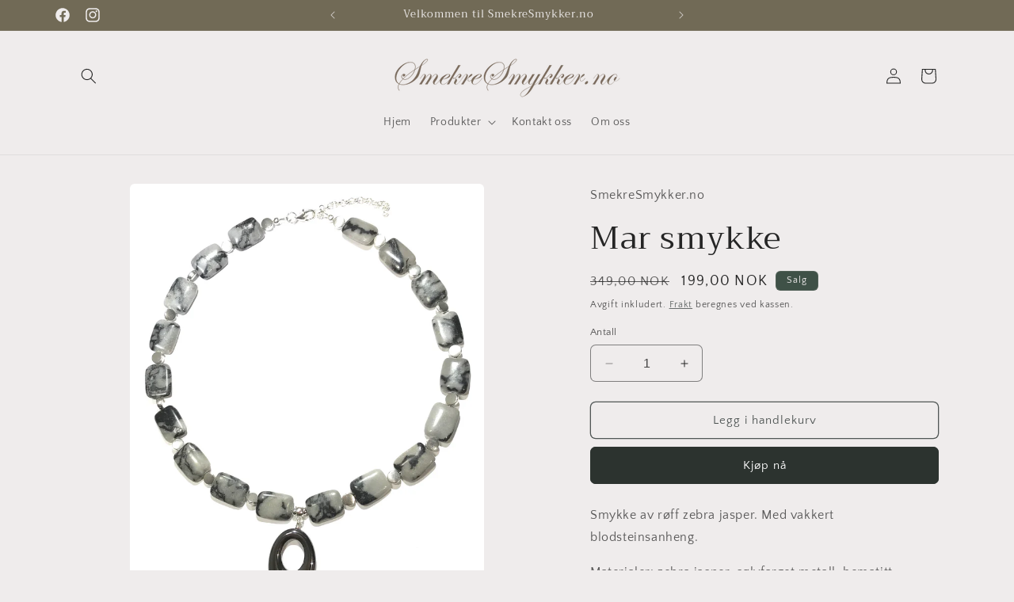

--- FILE ---
content_type: text/html; charset=utf-8
request_url: https://smekresmykker.no/products/mar-smykke
body_size: 25096
content:
<!doctype html>
<html class="no-js" lang="nb">
  <head>
    <meta charset="utf-8">
    <meta http-equiv="X-UA-Compatible" content="IE=edge">
    <meta name="viewport" content="width=device-width,initial-scale=1">
    <meta name="theme-color" content="">
    <link rel="canonical" href="https://smekresmykker.no/products/mar-smykke"><link rel="preconnect" href="https://fonts.shopifycdn.com" crossorigin><title>
      Mar smykke
 &ndash; SmekreSmykker.no</title>

    
      <meta name="description" content="Smykke av røff zebra jasper. Med vakkert blodsteinsanheng. Materialer: zebra jasper, sølvfarget metall, hematitt (blodstein). Lengde: 50-55 cm.">
    

    

<meta property="og:site_name" content="SmekreSmykker.no">
<meta property="og:url" content="https://smekresmykker.no/products/mar-smykke">
<meta property="og:title" content="Mar smykke">
<meta property="og:type" content="product">
<meta property="og:description" content="Smykke av røff zebra jasper. Med vakkert blodsteinsanheng. Materialer: zebra jasper, sølvfarget metall, hematitt (blodstein). Lengde: 50-55 cm."><meta property="og:image" content="http://smekresmykker.no/cdn/shop/files/2853_s.jpg?v=1692799263">
  <meta property="og:image:secure_url" content="https://smekresmykker.no/cdn/shop/files/2853_s.jpg?v=1692799263">
  <meta property="og:image:width" content="2124">
  <meta property="og:image:height" content="2611"><meta property="og:price:amount" content="199,00">
  <meta property="og:price:currency" content="NOK"><meta name="twitter:card" content="summary_large_image">
<meta name="twitter:title" content="Mar smykke">
<meta name="twitter:description" content="Smykke av røff zebra jasper. Med vakkert blodsteinsanheng. Materialer: zebra jasper, sølvfarget metall, hematitt (blodstein). Lengde: 50-55 cm.">


    <script src="//smekresmykker.no/cdn/shop/t/2/assets/constants.js?v=58251544750838685771692539050" defer="defer"></script>
    <script src="//smekresmykker.no/cdn/shop/t/2/assets/pubsub.js?v=158357773527763999511692539050" defer="defer"></script>
    <script src="//smekresmykker.no/cdn/shop/t/2/assets/global.js?v=54939145903281508041692539050" defer="defer"></script><script src="//smekresmykker.no/cdn/shop/t/2/assets/animations.js?v=88693664871331136111692539049" defer="defer"></script><script>window.performance && window.performance.mark && window.performance.mark('shopify.content_for_header.start');</script><meta name="google-site-verification" content="-G0xfEMODyhWXpq4mMJlGuyDX9wO3K_oOqQqlrFMQ3M">
<meta id="shopify-digital-wallet" name="shopify-digital-wallet" content="/81409278271/digital_wallets/dialog">
<link rel="alternate" type="application/json+oembed" href="https://smekresmykker.no/products/mar-smykke.oembed">
<script async="async" src="/checkouts/internal/preloads.js?locale=nb-NO"></script>
<script id="shopify-features" type="application/json">{"accessToken":"1e8dc8950a0b072a5d3770791cea3faf","betas":["rich-media-storefront-analytics"],"domain":"smekresmykker.no","predictiveSearch":true,"shopId":81409278271,"locale":"nb"}</script>
<script>var Shopify = Shopify || {};
Shopify.shop = "27fc02-2.myshopify.com";
Shopify.locale = "nb";
Shopify.currency = {"active":"NOK","rate":"1.0"};
Shopify.country = "NO";
Shopify.theme = {"name":"Craft","id":157942481215,"schema_name":"Craft","schema_version":"11.0.0","theme_store_id":1368,"role":"main"};
Shopify.theme.handle = "null";
Shopify.theme.style = {"id":null,"handle":null};
Shopify.cdnHost = "smekresmykker.no/cdn";
Shopify.routes = Shopify.routes || {};
Shopify.routes.root = "/";</script>
<script type="module">!function(o){(o.Shopify=o.Shopify||{}).modules=!0}(window);</script>
<script>!function(o){function n(){var o=[];function n(){o.push(Array.prototype.slice.apply(arguments))}return n.q=o,n}var t=o.Shopify=o.Shopify||{};t.loadFeatures=n(),t.autoloadFeatures=n()}(window);</script>
<script id="shop-js-analytics" type="application/json">{"pageType":"product"}</script>
<script defer="defer" async type="module" src="//smekresmykker.no/cdn/shopifycloud/shop-js/modules/v2/client.init-shop-cart-sync_40y2_k-7.nb.esm.js"></script>
<script defer="defer" async type="module" src="//smekresmykker.no/cdn/shopifycloud/shop-js/modules/v2/chunk.common_W2nX-Q13.esm.js"></script>
<script type="module">
  await import("//smekresmykker.no/cdn/shopifycloud/shop-js/modules/v2/client.init-shop-cart-sync_40y2_k-7.nb.esm.js");
await import("//smekresmykker.no/cdn/shopifycloud/shop-js/modules/v2/chunk.common_W2nX-Q13.esm.js");

  window.Shopify.SignInWithShop?.initShopCartSync?.({"fedCMEnabled":true,"windoidEnabled":true});

</script>
<script id="__st">var __st={"a":81409278271,"offset":3600,"reqid":"a8049cf2-4977-4eb3-9b20-c85fa10ba61b-1768431960","pageurl":"smekresmykker.no\/products\/mar-smykke","u":"3ea9faf4bc68","p":"product","rtyp":"product","rid":8706202042687};</script>
<script>window.ShopifyPaypalV4VisibilityTracking = true;</script>
<script id="captcha-bootstrap">!function(){'use strict';const t='contact',e='account',n='new_comment',o=[[t,t],['blogs',n],['comments',n],[t,'customer']],c=[[e,'customer_login'],[e,'guest_login'],[e,'recover_customer_password'],[e,'create_customer']],r=t=>t.map((([t,e])=>`form[action*='/${t}']:not([data-nocaptcha='true']) input[name='form_type'][value='${e}']`)).join(','),a=t=>()=>t?[...document.querySelectorAll(t)].map((t=>t.form)):[];function s(){const t=[...o],e=r(t);return a(e)}const i='password',u='form_key',d=['recaptcha-v3-token','g-recaptcha-response','h-captcha-response',i],f=()=>{try{return window.sessionStorage}catch{return}},m='__shopify_v',_=t=>t.elements[u];function p(t,e,n=!1){try{const o=window.sessionStorage,c=JSON.parse(o.getItem(e)),{data:r}=function(t){const{data:e,action:n}=t;return t[m]||n?{data:e,action:n}:{data:t,action:n}}(c);for(const[e,n]of Object.entries(r))t.elements[e]&&(t.elements[e].value=n);n&&o.removeItem(e)}catch(o){console.error('form repopulation failed',{error:o})}}const l='form_type',E='cptcha';function T(t){t.dataset[E]=!0}const w=window,h=w.document,L='Shopify',v='ce_forms',y='captcha';let A=!1;((t,e)=>{const n=(g='f06e6c50-85a8-45c8-87d0-21a2b65856fe',I='https://cdn.shopify.com/shopifycloud/storefront-forms-hcaptcha/ce_storefront_forms_captcha_hcaptcha.v1.5.2.iife.js',D={infoText:'Beskyttet av hCaptcha',privacyText:'Personvern',termsText:'Vilkår'},(t,e,n)=>{const o=w[L][v],c=o.bindForm;if(c)return c(t,g,e,D).then(n);var r;o.q.push([[t,g,e,D],n]),r=I,A||(h.body.append(Object.assign(h.createElement('script'),{id:'captcha-provider',async:!0,src:r})),A=!0)});var g,I,D;w[L]=w[L]||{},w[L][v]=w[L][v]||{},w[L][v].q=[],w[L][y]=w[L][y]||{},w[L][y].protect=function(t,e){n(t,void 0,e),T(t)},Object.freeze(w[L][y]),function(t,e,n,w,h,L){const[v,y,A,g]=function(t,e,n){const i=e?o:[],u=t?c:[],d=[...i,...u],f=r(d),m=r(i),_=r(d.filter((([t,e])=>n.includes(e))));return[a(f),a(m),a(_),s()]}(w,h,L),I=t=>{const e=t.target;return e instanceof HTMLFormElement?e:e&&e.form},D=t=>v().includes(t);t.addEventListener('submit',(t=>{const e=I(t);if(!e)return;const n=D(e)&&!e.dataset.hcaptchaBound&&!e.dataset.recaptchaBound,o=_(e),c=g().includes(e)&&(!o||!o.value);(n||c)&&t.preventDefault(),c&&!n&&(function(t){try{if(!f())return;!function(t){const e=f();if(!e)return;const n=_(t);if(!n)return;const o=n.value;o&&e.removeItem(o)}(t);const e=Array.from(Array(32),(()=>Math.random().toString(36)[2])).join('');!function(t,e){_(t)||t.append(Object.assign(document.createElement('input'),{type:'hidden',name:u})),t.elements[u].value=e}(t,e),function(t,e){const n=f();if(!n)return;const o=[...t.querySelectorAll(`input[type='${i}']`)].map((({name:t})=>t)),c=[...d,...o],r={};for(const[a,s]of new FormData(t).entries())c.includes(a)||(r[a]=s);n.setItem(e,JSON.stringify({[m]:1,action:t.action,data:r}))}(t,e)}catch(e){console.error('failed to persist form',e)}}(e),e.submit())}));const S=(t,e)=>{t&&!t.dataset[E]&&(n(t,e.some((e=>e===t))),T(t))};for(const o of['focusin','change'])t.addEventListener(o,(t=>{const e=I(t);D(e)&&S(e,y())}));const B=e.get('form_key'),M=e.get(l),P=B&&M;t.addEventListener('DOMContentLoaded',(()=>{const t=y();if(P)for(const e of t)e.elements[l].value===M&&p(e,B);[...new Set([...A(),...v().filter((t=>'true'===t.dataset.shopifyCaptcha))])].forEach((e=>S(e,t)))}))}(h,new URLSearchParams(w.location.search),n,t,e,['guest_login'])})(!0,!0)}();</script>
<script integrity="sha256-4kQ18oKyAcykRKYeNunJcIwy7WH5gtpwJnB7kiuLZ1E=" data-source-attribution="shopify.loadfeatures" defer="defer" src="//smekresmykker.no/cdn/shopifycloud/storefront/assets/storefront/load_feature-a0a9edcb.js" crossorigin="anonymous"></script>
<script data-source-attribution="shopify.dynamic_checkout.dynamic.init">var Shopify=Shopify||{};Shopify.PaymentButton=Shopify.PaymentButton||{isStorefrontPortableWallets:!0,init:function(){window.Shopify.PaymentButton.init=function(){};var t=document.createElement("script");t.src="https://smekresmykker.no/cdn/shopifycloud/portable-wallets/latest/portable-wallets.nb.js",t.type="module",document.head.appendChild(t)}};
</script>
<script data-source-attribution="shopify.dynamic_checkout.buyer_consent">
  function portableWalletsHideBuyerConsent(e){var t=document.getElementById("shopify-buyer-consent"),n=document.getElementById("shopify-subscription-policy-button");t&&n&&(t.classList.add("hidden"),t.setAttribute("aria-hidden","true"),n.removeEventListener("click",e))}function portableWalletsShowBuyerConsent(e){var t=document.getElementById("shopify-buyer-consent"),n=document.getElementById("shopify-subscription-policy-button");t&&n&&(t.classList.remove("hidden"),t.removeAttribute("aria-hidden"),n.addEventListener("click",e))}window.Shopify?.PaymentButton&&(window.Shopify.PaymentButton.hideBuyerConsent=portableWalletsHideBuyerConsent,window.Shopify.PaymentButton.showBuyerConsent=portableWalletsShowBuyerConsent);
</script>
<script>
  function portableWalletsCleanup(e){e&&e.src&&console.error("Failed to load portable wallets script "+e.src);var t=document.querySelectorAll("shopify-accelerated-checkout .shopify-payment-button__skeleton, shopify-accelerated-checkout-cart .wallet-cart-button__skeleton"),e=document.getElementById("shopify-buyer-consent");for(let e=0;e<t.length;e++)t[e].remove();e&&e.remove()}function portableWalletsNotLoadedAsModule(e){e instanceof ErrorEvent&&"string"==typeof e.message&&e.message.includes("import.meta")&&"string"==typeof e.filename&&e.filename.includes("portable-wallets")&&(window.removeEventListener("error",portableWalletsNotLoadedAsModule),window.Shopify.PaymentButton.failedToLoad=e,"loading"===document.readyState?document.addEventListener("DOMContentLoaded",window.Shopify.PaymentButton.init):window.Shopify.PaymentButton.init())}window.addEventListener("error",portableWalletsNotLoadedAsModule);
</script>

<script type="module" src="https://smekresmykker.no/cdn/shopifycloud/portable-wallets/latest/portable-wallets.nb.js" onError="portableWalletsCleanup(this)" crossorigin="anonymous"></script>
<script nomodule>
  document.addEventListener("DOMContentLoaded", portableWalletsCleanup);
</script>

<script id='scb4127' type='text/javascript' async='' src='https://smekresmykker.no/cdn/shopifycloud/privacy-banner/storefront-banner.js'></script><link id="shopify-accelerated-checkout-styles" rel="stylesheet" media="screen" href="https://smekresmykker.no/cdn/shopifycloud/portable-wallets/latest/accelerated-checkout-backwards-compat.css" crossorigin="anonymous">
<style id="shopify-accelerated-checkout-cart">
        #shopify-buyer-consent {
  margin-top: 1em;
  display: inline-block;
  width: 100%;
}

#shopify-buyer-consent.hidden {
  display: none;
}

#shopify-subscription-policy-button {
  background: none;
  border: none;
  padding: 0;
  text-decoration: underline;
  font-size: inherit;
  cursor: pointer;
}

#shopify-subscription-policy-button::before {
  box-shadow: none;
}

      </style>
<script id="sections-script" data-sections="header" defer="defer" src="//smekresmykker.no/cdn/shop/t/2/compiled_assets/scripts.js?304"></script>
<script>window.performance && window.performance.mark && window.performance.mark('shopify.content_for_header.end');</script>


    <style data-shopify>
      @font-face {
  font-family: "Quattrocento Sans";
  font-weight: 400;
  font-style: normal;
  font-display: swap;
  src: url("//smekresmykker.no/cdn/fonts/quattrocento_sans/quattrocentosans_n4.ce5e9bf514e68f53bdd875976847cf755c702eaa.woff2") format("woff2"),
       url("//smekresmykker.no/cdn/fonts/quattrocento_sans/quattrocentosans_n4.44bbfb57d228eb8bb083d1f98e7d96e16137abce.woff") format("woff");
}

      @font-face {
  font-family: "Quattrocento Sans";
  font-weight: 700;
  font-style: normal;
  font-display: swap;
  src: url("//smekresmykker.no/cdn/fonts/quattrocento_sans/quattrocentosans_n7.bdda9092621b2e3b4284b12e8f0c092969b176c1.woff2") format("woff2"),
       url("//smekresmykker.no/cdn/fonts/quattrocento_sans/quattrocentosans_n7.3f8ab2a91343269966c4aa4831bcd588e7ce07b9.woff") format("woff");
}

      @font-face {
  font-family: "Quattrocento Sans";
  font-weight: 400;
  font-style: italic;
  font-display: swap;
  src: url("//smekresmykker.no/cdn/fonts/quattrocento_sans/quattrocentosans_i4.4f70b1e78f59fa1468e3436ab863ff0bf71e71bb.woff2") format("woff2"),
       url("//smekresmykker.no/cdn/fonts/quattrocento_sans/quattrocentosans_i4.b695efef5d957af404945574b7239740f79b899f.woff") format("woff");
}

      @font-face {
  font-family: "Quattrocento Sans";
  font-weight: 700;
  font-style: italic;
  font-display: swap;
  src: url("//smekresmykker.no/cdn/fonts/quattrocento_sans/quattrocentosans_i7.49d754c8032546c24062cf385f8660abbb11ef1e.woff2") format("woff2"),
       url("//smekresmykker.no/cdn/fonts/quattrocento_sans/quattrocentosans_i7.567b0b818999022d5a9ccb99542d8ff8cdb497df.woff") format("woff");
}

      @font-face {
  font-family: Trirong;
  font-weight: 400;
  font-style: normal;
  font-display: swap;
  src: url("//smekresmykker.no/cdn/fonts/trirong/trirong_n4.46b40419aaa69bf77077c3108d75dad5a0318d4b.woff2") format("woff2"),
       url("//smekresmykker.no/cdn/fonts/trirong/trirong_n4.97753898e63cd7e164ad614681eba2c7fe577190.woff") format("woff");
}


      
        :root,
        .color-background-1 {
          --color-background: 239,236,236;
        
          --gradient-background: #efecec;
        
        --color-foreground: 37,37,37;
        --color-shadow: 37,37,37;
        --color-button: 44,51,47;
        --color-button-text: 255,255,255;
        --color-secondary-button: 239,236,236;
        --color-secondary-button-text: 80,86,85;
        --color-link: 80,86,85;
        --color-badge-foreground: 37,37,37;
        --color-badge-background: 239,236,236;
        --color-badge-border: 37,37,37;
        --payment-terms-background-color: rgb(239 236 236);
      }
      
        
        .color-background-2 {
          --color-background: 255,255,255;
        
          --gradient-background: #ffffff;
        
        --color-foreground: 37,37,37;
        --color-shadow: 37,37,37;
        --color-button: 37,37,37;
        --color-button-text: 255,255,255;
        --color-secondary-button: 255,255,255;
        --color-secondary-button-text: 37,37,37;
        --color-link: 37,37,37;
        --color-badge-foreground: 37,37,37;
        --color-badge-background: 255,255,255;
        --color-badge-border: 37,37,37;
        --payment-terms-background-color: rgb(255 255 255);
      }
      
        
        .color-inverse {
          --color-background: 113,106,86;
        
          --gradient-background: #716a56;
        
        --color-foreground: 239,236,236;
        --color-shadow: 37,37,37;
        --color-button: 239,236,236;
        --color-button-text: 113,106,86;
        --color-secondary-button: 113,106,86;
        --color-secondary-button-text: 239,236,236;
        --color-link: 239,236,236;
        --color-badge-foreground: 239,236,236;
        --color-badge-background: 113,106,86;
        --color-badge-border: 239,236,236;
        --payment-terms-background-color: rgb(113 106 86);
      }
      
        
        .color-accent-1 {
          --color-background: 44,51,47;
        
          --gradient-background: #2c332f;
        
        --color-foreground: 239,236,236;
        --color-shadow: 37,37,37;
        --color-button: 239,236,236;
        --color-button-text: 44,51,47;
        --color-secondary-button: 44,51,47;
        --color-secondary-button-text: 239,236,236;
        --color-link: 239,236,236;
        --color-badge-foreground: 239,236,236;
        --color-badge-background: 44,51,47;
        --color-badge-border: 239,236,236;
        --payment-terms-background-color: rgb(44 51 47);
      }
      
        
        .color-accent-2 {
          --color-background: 63,81,71;
        
          --gradient-background: #3f5147;
        
        --color-foreground: 239,236,236;
        --color-shadow: 37,37,37;
        --color-button: 239,236,236;
        --color-button-text: 63,81,71;
        --color-secondary-button: 63,81,71;
        --color-secondary-button-text: 239,236,236;
        --color-link: 239,236,236;
        --color-badge-foreground: 239,236,236;
        --color-badge-background: 63,81,71;
        --color-badge-border: 239,236,236;
        --payment-terms-background-color: rgb(63 81 71);
      }
      
        
        .color-scheme-7afbe40d-06cc-488f-86ef-1e28a887ac48 {
          --color-background: 239,236,236;
        
          --gradient-background: #efecec;
        
        --color-foreground: 37,37,37;
        --color-shadow: 37,37,37;
        --color-button: 44,51,47;
        --color-button-text: 255,255,255;
        --color-secondary-button: 239,236,236;
        --color-secondary-button-text: 80,86,85;
        --color-link: 80,86,85;
        --color-badge-foreground: 37,37,37;
        --color-badge-background: 239,236,236;
        --color-badge-border: 37,37,37;
        --payment-terms-background-color: rgb(239 236 236);
      }
      

      body, .color-background-1, .color-background-2, .color-inverse, .color-accent-1, .color-accent-2, .color-scheme-7afbe40d-06cc-488f-86ef-1e28a887ac48 {
        color: rgba(var(--color-foreground), 0.75);
        background-color: rgb(var(--color-background));
      }

      :root {
        --font-body-family: "Quattrocento Sans", sans-serif;
        --font-body-style: normal;
        --font-body-weight: 400;
        --font-body-weight-bold: 700;

        --font-heading-family: Trirong, serif;
        --font-heading-style: normal;
        --font-heading-weight: 400;

        --font-body-scale: 1.0;
        --font-heading-scale: 1.0;

        --media-padding: px;
        --media-border-opacity: 0.1;
        --media-border-width: 0px;
        --media-radius: 6px;
        --media-shadow-opacity: 0.0;
        --media-shadow-horizontal-offset: 0px;
        --media-shadow-vertical-offset: 4px;
        --media-shadow-blur-radius: 5px;
        --media-shadow-visible: 0;

        --page-width: 120rem;
        --page-width-margin: 0rem;

        --product-card-image-padding: 0.0rem;
        --product-card-corner-radius: 0.6rem;
        --product-card-text-alignment: left;
        --product-card-border-width: 0.1rem;
        --product-card-border-opacity: 0.1;
        --product-card-shadow-opacity: 0.2;
        --product-card-shadow-visible: 1;
        --product-card-shadow-horizontal-offset: 0.0rem;
        --product-card-shadow-vertical-offset: 0.4rem;
        --product-card-shadow-blur-radius: 0.5rem;

        --collection-card-image-padding: 0.0rem;
        --collection-card-corner-radius: 0.6rem;
        --collection-card-text-alignment: left;
        --collection-card-border-width: 0.1rem;
        --collection-card-border-opacity: 0.1;
        --collection-card-shadow-opacity: 0.0;
        --collection-card-shadow-visible: 0;
        --collection-card-shadow-horizontal-offset: 0.0rem;
        --collection-card-shadow-vertical-offset: 0.4rem;
        --collection-card-shadow-blur-radius: 0.5rem;

        --blog-card-image-padding: 0.0rem;
        --blog-card-corner-radius: 0.6rem;
        --blog-card-text-alignment: left;
        --blog-card-border-width: 0.1rem;
        --blog-card-border-opacity: 0.1;
        --blog-card-shadow-opacity: 0.0;
        --blog-card-shadow-visible: 0;
        --blog-card-shadow-horizontal-offset: 0.0rem;
        --blog-card-shadow-vertical-offset: 0.4rem;
        --blog-card-shadow-blur-radius: 0.5rem;

        --badge-corner-radius: 0.6rem;

        --popup-border-width: 1px;
        --popup-border-opacity: 0.5;
        --popup-corner-radius: 6px;
        --popup-shadow-opacity: 0.0;
        --popup-shadow-horizontal-offset: 0px;
        --popup-shadow-vertical-offset: 4px;
        --popup-shadow-blur-radius: 5px;

        --drawer-border-width: 1px;
        --drawer-border-opacity: 0.1;
        --drawer-shadow-opacity: 0.0;
        --drawer-shadow-horizontal-offset: 0px;
        --drawer-shadow-vertical-offset: 4px;
        --drawer-shadow-blur-radius: 5px;

        --spacing-sections-desktop: 0px;
        --spacing-sections-mobile: 0px;

        --grid-desktop-vertical-spacing: 20px;
        --grid-desktop-horizontal-spacing: 20px;
        --grid-mobile-vertical-spacing: 10px;
        --grid-mobile-horizontal-spacing: 10px;

        --text-boxes-border-opacity: 0.1;
        --text-boxes-border-width: 0px;
        --text-boxes-radius: 6px;
        --text-boxes-shadow-opacity: 0.0;
        --text-boxes-shadow-visible: 0;
        --text-boxes-shadow-horizontal-offset: 0px;
        --text-boxes-shadow-vertical-offset: 4px;
        --text-boxes-shadow-blur-radius: 5px;

        --buttons-radius: 6px;
        --buttons-radius-outset: 7px;
        --buttons-border-width: 1px;
        --buttons-border-opacity: 1.0;
        --buttons-shadow-opacity: 0.0;
        --buttons-shadow-visible: 0;
        --buttons-shadow-horizontal-offset: 0px;
        --buttons-shadow-vertical-offset: 4px;
        --buttons-shadow-blur-radius: 5px;
        --buttons-border-offset: 0.3px;

        --inputs-radius: 6px;
        --inputs-border-width: 1px;
        --inputs-border-opacity: 0.55;
        --inputs-shadow-opacity: 0.0;
        --inputs-shadow-horizontal-offset: 0px;
        --inputs-margin-offset: 0px;
        --inputs-shadow-vertical-offset: 4px;
        --inputs-shadow-blur-radius: 5px;
        --inputs-radius-outset: 7px;

        --variant-pills-radius: 40px;
        --variant-pills-border-width: 1px;
        --variant-pills-border-opacity: 0.55;
        --variant-pills-shadow-opacity: 0.0;
        --variant-pills-shadow-horizontal-offset: 0px;
        --variant-pills-shadow-vertical-offset: 4px;
        --variant-pills-shadow-blur-radius: 5px;
      }

      *,
      *::before,
      *::after {
        box-sizing: inherit;
      }

      html {
        box-sizing: border-box;
        font-size: calc(var(--font-body-scale) * 62.5%);
        height: 100%;
      }

      body {
        display: grid;
        grid-template-rows: auto auto 1fr auto;
        grid-template-columns: 100%;
        min-height: 100%;
        margin: 0;
        font-size: 1.5rem;
        letter-spacing: 0.06rem;
        line-height: calc(1 + 0.8 / var(--font-body-scale));
        font-family: var(--font-body-family);
        font-style: var(--font-body-style);
        font-weight: var(--font-body-weight);
      }

      @media screen and (min-width: 750px) {
        body {
          font-size: 1.6rem;
        }
      }
    </style>

    <link href="//smekresmykker.no/cdn/shop/t/2/assets/base.css?v=165191016556652226921692539049" rel="stylesheet" type="text/css" media="all" />
<link rel="preload" as="font" href="//smekresmykker.no/cdn/fonts/quattrocento_sans/quattrocentosans_n4.ce5e9bf514e68f53bdd875976847cf755c702eaa.woff2" type="font/woff2" crossorigin><link rel="preload" as="font" href="//smekresmykker.no/cdn/fonts/trirong/trirong_n4.46b40419aaa69bf77077c3108d75dad5a0318d4b.woff2" type="font/woff2" crossorigin><link
        rel="stylesheet"
        href="//smekresmykker.no/cdn/shop/t/2/assets/component-predictive-search.css?v=118923337488134913561692539050"
        media="print"
        onload="this.media='all'"
      ><script>
      document.documentElement.className = document.documentElement.className.replace('no-js', 'js');
      if (Shopify.designMode) {
        document.documentElement.classList.add('shopify-design-mode');
      }
    </script>
  <link href="https://monorail-edge.shopifysvc.com" rel="dns-prefetch">
<script>(function(){if ("sendBeacon" in navigator && "performance" in window) {try {var session_token_from_headers = performance.getEntriesByType('navigation')[0].serverTiming.find(x => x.name == '_s').description;} catch {var session_token_from_headers = undefined;}var session_cookie_matches = document.cookie.match(/_shopify_s=([^;]*)/);var session_token_from_cookie = session_cookie_matches && session_cookie_matches.length === 2 ? session_cookie_matches[1] : "";var session_token = session_token_from_headers || session_token_from_cookie || "";function handle_abandonment_event(e) {var entries = performance.getEntries().filter(function(entry) {return /monorail-edge.shopifysvc.com/.test(entry.name);});if (!window.abandonment_tracked && entries.length === 0) {window.abandonment_tracked = true;var currentMs = Date.now();var navigation_start = performance.timing.navigationStart;var payload = {shop_id: 81409278271,url: window.location.href,navigation_start,duration: currentMs - navigation_start,session_token,page_type: "product"};window.navigator.sendBeacon("https://monorail-edge.shopifysvc.com/v1/produce", JSON.stringify({schema_id: "online_store_buyer_site_abandonment/1.1",payload: payload,metadata: {event_created_at_ms: currentMs,event_sent_at_ms: currentMs}}));}}window.addEventListener('pagehide', handle_abandonment_event);}}());</script>
<script id="web-pixels-manager-setup">(function e(e,d,r,n,o){if(void 0===o&&(o={}),!Boolean(null===(a=null===(i=window.Shopify)||void 0===i?void 0:i.analytics)||void 0===a?void 0:a.replayQueue)){var i,a;window.Shopify=window.Shopify||{};var t=window.Shopify;t.analytics=t.analytics||{};var s=t.analytics;s.replayQueue=[],s.publish=function(e,d,r){return s.replayQueue.push([e,d,r]),!0};try{self.performance.mark("wpm:start")}catch(e){}var l=function(){var e={modern:/Edge?\/(1{2}[4-9]|1[2-9]\d|[2-9]\d{2}|\d{4,})\.\d+(\.\d+|)|Firefox\/(1{2}[4-9]|1[2-9]\d|[2-9]\d{2}|\d{4,})\.\d+(\.\d+|)|Chrom(ium|e)\/(9{2}|\d{3,})\.\d+(\.\d+|)|(Maci|X1{2}).+ Version\/(15\.\d+|(1[6-9]|[2-9]\d|\d{3,})\.\d+)([,.]\d+|)( \(\w+\)|)( Mobile\/\w+|) Safari\/|Chrome.+OPR\/(9{2}|\d{3,})\.\d+\.\d+|(CPU[ +]OS|iPhone[ +]OS|CPU[ +]iPhone|CPU IPhone OS|CPU iPad OS)[ +]+(15[._]\d+|(1[6-9]|[2-9]\d|\d{3,})[._]\d+)([._]\d+|)|Android:?[ /-](13[3-9]|1[4-9]\d|[2-9]\d{2}|\d{4,})(\.\d+|)(\.\d+|)|Android.+Firefox\/(13[5-9]|1[4-9]\d|[2-9]\d{2}|\d{4,})\.\d+(\.\d+|)|Android.+Chrom(ium|e)\/(13[3-9]|1[4-9]\d|[2-9]\d{2}|\d{4,})\.\d+(\.\d+|)|SamsungBrowser\/([2-9]\d|\d{3,})\.\d+/,legacy:/Edge?\/(1[6-9]|[2-9]\d|\d{3,})\.\d+(\.\d+|)|Firefox\/(5[4-9]|[6-9]\d|\d{3,})\.\d+(\.\d+|)|Chrom(ium|e)\/(5[1-9]|[6-9]\d|\d{3,})\.\d+(\.\d+|)([\d.]+$|.*Safari\/(?![\d.]+ Edge\/[\d.]+$))|(Maci|X1{2}).+ Version\/(10\.\d+|(1[1-9]|[2-9]\d|\d{3,})\.\d+)([,.]\d+|)( \(\w+\)|)( Mobile\/\w+|) Safari\/|Chrome.+OPR\/(3[89]|[4-9]\d|\d{3,})\.\d+\.\d+|(CPU[ +]OS|iPhone[ +]OS|CPU[ +]iPhone|CPU IPhone OS|CPU iPad OS)[ +]+(10[._]\d+|(1[1-9]|[2-9]\d|\d{3,})[._]\d+)([._]\d+|)|Android:?[ /-](13[3-9]|1[4-9]\d|[2-9]\d{2}|\d{4,})(\.\d+|)(\.\d+|)|Mobile Safari.+OPR\/([89]\d|\d{3,})\.\d+\.\d+|Android.+Firefox\/(13[5-9]|1[4-9]\d|[2-9]\d{2}|\d{4,})\.\d+(\.\d+|)|Android.+Chrom(ium|e)\/(13[3-9]|1[4-9]\d|[2-9]\d{2}|\d{4,})\.\d+(\.\d+|)|Android.+(UC? ?Browser|UCWEB|U3)[ /]?(15\.([5-9]|\d{2,})|(1[6-9]|[2-9]\d|\d{3,})\.\d+)\.\d+|SamsungBrowser\/(5\.\d+|([6-9]|\d{2,})\.\d+)|Android.+MQ{2}Browser\/(14(\.(9|\d{2,})|)|(1[5-9]|[2-9]\d|\d{3,})(\.\d+|))(\.\d+|)|K[Aa][Ii]OS\/(3\.\d+|([4-9]|\d{2,})\.\d+)(\.\d+|)/},d=e.modern,r=e.legacy,n=navigator.userAgent;return n.match(d)?"modern":n.match(r)?"legacy":"unknown"}(),u="modern"===l?"modern":"legacy",c=(null!=n?n:{modern:"",legacy:""})[u],f=function(e){return[e.baseUrl,"/wpm","/b",e.hashVersion,"modern"===e.buildTarget?"m":"l",".js"].join("")}({baseUrl:d,hashVersion:r,buildTarget:u}),m=function(e){var d=e.version,r=e.bundleTarget,n=e.surface,o=e.pageUrl,i=e.monorailEndpoint;return{emit:function(e){var a=e.status,t=e.errorMsg,s=(new Date).getTime(),l=JSON.stringify({metadata:{event_sent_at_ms:s},events:[{schema_id:"web_pixels_manager_load/3.1",payload:{version:d,bundle_target:r,page_url:o,status:a,surface:n,error_msg:t},metadata:{event_created_at_ms:s}}]});if(!i)return console&&console.warn&&console.warn("[Web Pixels Manager] No Monorail endpoint provided, skipping logging."),!1;try{return self.navigator.sendBeacon.bind(self.navigator)(i,l)}catch(e){}var u=new XMLHttpRequest;try{return u.open("POST",i,!0),u.setRequestHeader("Content-Type","text/plain"),u.send(l),!0}catch(e){return console&&console.warn&&console.warn("[Web Pixels Manager] Got an unhandled error while logging to Monorail."),!1}}}}({version:r,bundleTarget:l,surface:e.surface,pageUrl:self.location.href,monorailEndpoint:e.monorailEndpoint});try{o.browserTarget=l,function(e){var d=e.src,r=e.async,n=void 0===r||r,o=e.onload,i=e.onerror,a=e.sri,t=e.scriptDataAttributes,s=void 0===t?{}:t,l=document.createElement("script"),u=document.querySelector("head"),c=document.querySelector("body");if(l.async=n,l.src=d,a&&(l.integrity=a,l.crossOrigin="anonymous"),s)for(var f in s)if(Object.prototype.hasOwnProperty.call(s,f))try{l.dataset[f]=s[f]}catch(e){}if(o&&l.addEventListener("load",o),i&&l.addEventListener("error",i),u)u.appendChild(l);else{if(!c)throw new Error("Did not find a head or body element to append the script");c.appendChild(l)}}({src:f,async:!0,onload:function(){if(!function(){var e,d;return Boolean(null===(d=null===(e=window.Shopify)||void 0===e?void 0:e.analytics)||void 0===d?void 0:d.initialized)}()){var d=window.webPixelsManager.init(e)||void 0;if(d){var r=window.Shopify.analytics;r.replayQueue.forEach((function(e){var r=e[0],n=e[1],o=e[2];d.publishCustomEvent(r,n,o)})),r.replayQueue=[],r.publish=d.publishCustomEvent,r.visitor=d.visitor,r.initialized=!0}}},onerror:function(){return m.emit({status:"failed",errorMsg:"".concat(f," has failed to load")})},sri:function(e){var d=/^sha384-[A-Za-z0-9+/=]+$/;return"string"==typeof e&&d.test(e)}(c)?c:"",scriptDataAttributes:o}),m.emit({status:"loading"})}catch(e){m.emit({status:"failed",errorMsg:(null==e?void 0:e.message)||"Unknown error"})}}})({shopId: 81409278271,storefrontBaseUrl: "https://smekresmykker.no",extensionsBaseUrl: "https://extensions.shopifycdn.com/cdn/shopifycloud/web-pixels-manager",monorailEndpoint: "https://monorail-edge.shopifysvc.com/unstable/produce_batch",surface: "storefront-renderer",enabledBetaFlags: ["2dca8a86","a0d5f9d2"],webPixelsConfigList: [{"id":"1198522687","configuration":"{\"config\":\"{\\\"google_tag_ids\\\":[\\\"GT-TXZCSNW4\\\"],\\\"target_country\\\":\\\"ZZ\\\",\\\"gtag_events\\\":[{\\\"type\\\":\\\"view_item\\\",\\\"action_label\\\":\\\"MC-7MR39ZCXKT\\\"},{\\\"type\\\":\\\"purchase\\\",\\\"action_label\\\":\\\"MC-7MR39ZCXKT\\\"},{\\\"type\\\":\\\"page_view\\\",\\\"action_label\\\":\\\"MC-7MR39ZCXKT\\\"}],\\\"enable_monitoring_mode\\\":false}\"}","eventPayloadVersion":"v1","runtimeContext":"OPEN","scriptVersion":"b2a88bafab3e21179ed38636efcd8a93","type":"APP","apiClientId":1780363,"privacyPurposes":[],"dataSharingAdjustments":{"protectedCustomerApprovalScopes":["read_customer_address","read_customer_email","read_customer_name","read_customer_personal_data","read_customer_phone"]}},{"id":"shopify-app-pixel","configuration":"{}","eventPayloadVersion":"v1","runtimeContext":"STRICT","scriptVersion":"0450","apiClientId":"shopify-pixel","type":"APP","privacyPurposes":["ANALYTICS","MARKETING"]},{"id":"shopify-custom-pixel","eventPayloadVersion":"v1","runtimeContext":"LAX","scriptVersion":"0450","apiClientId":"shopify-pixel","type":"CUSTOM","privacyPurposes":["ANALYTICS","MARKETING"]}],isMerchantRequest: false,initData: {"shop":{"name":"SmekreSmykker.no","paymentSettings":{"currencyCode":"NOK"},"myshopifyDomain":"27fc02-2.myshopify.com","countryCode":"NO","storefrontUrl":"https:\/\/smekresmykker.no"},"customer":null,"cart":null,"checkout":null,"productVariants":[{"price":{"amount":199.0,"currencyCode":"NOK"},"product":{"title":"Mar smykke","vendor":"SmekreSmykker.no","id":"8706202042687","untranslatedTitle":"Mar smykke","url":"\/products\/mar-smykke","type":"Smykker"},"id":"46448129638719","image":{"src":"\/\/smekresmykker.no\/cdn\/shop\/files\/2853_s.jpg?v=1692799263"},"sku":"2853_s","title":"Default Title","untranslatedTitle":"Default Title"}],"purchasingCompany":null},},"https://smekresmykker.no/cdn","7cecd0b6w90c54c6cpe92089d5m57a67346",{"modern":"","legacy":""},{"shopId":"81409278271","storefrontBaseUrl":"https:\/\/smekresmykker.no","extensionBaseUrl":"https:\/\/extensions.shopifycdn.com\/cdn\/shopifycloud\/web-pixels-manager","surface":"storefront-renderer","enabledBetaFlags":"[\"2dca8a86\", \"a0d5f9d2\"]","isMerchantRequest":"false","hashVersion":"7cecd0b6w90c54c6cpe92089d5m57a67346","publish":"custom","events":"[[\"page_viewed\",{}],[\"product_viewed\",{\"productVariant\":{\"price\":{\"amount\":199.0,\"currencyCode\":\"NOK\"},\"product\":{\"title\":\"Mar smykke\",\"vendor\":\"SmekreSmykker.no\",\"id\":\"8706202042687\",\"untranslatedTitle\":\"Mar smykke\",\"url\":\"\/products\/mar-smykke\",\"type\":\"Smykker\"},\"id\":\"46448129638719\",\"image\":{\"src\":\"\/\/smekresmykker.no\/cdn\/shop\/files\/2853_s.jpg?v=1692799263\"},\"sku\":\"2853_s\",\"title\":\"Default Title\",\"untranslatedTitle\":\"Default Title\"}}]]"});</script><script>
  window.ShopifyAnalytics = window.ShopifyAnalytics || {};
  window.ShopifyAnalytics.meta = window.ShopifyAnalytics.meta || {};
  window.ShopifyAnalytics.meta.currency = 'NOK';
  var meta = {"product":{"id":8706202042687,"gid":"gid:\/\/shopify\/Product\/8706202042687","vendor":"SmekreSmykker.no","type":"Smykker","handle":"mar-smykke","variants":[{"id":46448129638719,"price":19900,"name":"Mar smykke","public_title":null,"sku":"2853_s"}],"remote":false},"page":{"pageType":"product","resourceType":"product","resourceId":8706202042687,"requestId":"a8049cf2-4977-4eb3-9b20-c85fa10ba61b-1768431960"}};
  for (var attr in meta) {
    window.ShopifyAnalytics.meta[attr] = meta[attr];
  }
</script>
<script class="analytics">
  (function () {
    var customDocumentWrite = function(content) {
      var jquery = null;

      if (window.jQuery) {
        jquery = window.jQuery;
      } else if (window.Checkout && window.Checkout.$) {
        jquery = window.Checkout.$;
      }

      if (jquery) {
        jquery('body').append(content);
      }
    };

    var hasLoggedConversion = function(token) {
      if (token) {
        return document.cookie.indexOf('loggedConversion=' + token) !== -1;
      }
      return false;
    }

    var setCookieIfConversion = function(token) {
      if (token) {
        var twoMonthsFromNow = new Date(Date.now());
        twoMonthsFromNow.setMonth(twoMonthsFromNow.getMonth() + 2);

        document.cookie = 'loggedConversion=' + token + '; expires=' + twoMonthsFromNow;
      }
    }

    var trekkie = window.ShopifyAnalytics.lib = window.trekkie = window.trekkie || [];
    if (trekkie.integrations) {
      return;
    }
    trekkie.methods = [
      'identify',
      'page',
      'ready',
      'track',
      'trackForm',
      'trackLink'
    ];
    trekkie.factory = function(method) {
      return function() {
        var args = Array.prototype.slice.call(arguments);
        args.unshift(method);
        trekkie.push(args);
        return trekkie;
      };
    };
    for (var i = 0; i < trekkie.methods.length; i++) {
      var key = trekkie.methods[i];
      trekkie[key] = trekkie.factory(key);
    }
    trekkie.load = function(config) {
      trekkie.config = config || {};
      trekkie.config.initialDocumentCookie = document.cookie;
      var first = document.getElementsByTagName('script')[0];
      var script = document.createElement('script');
      script.type = 'text/javascript';
      script.onerror = function(e) {
        var scriptFallback = document.createElement('script');
        scriptFallback.type = 'text/javascript';
        scriptFallback.onerror = function(error) {
                var Monorail = {
      produce: function produce(monorailDomain, schemaId, payload) {
        var currentMs = new Date().getTime();
        var event = {
          schema_id: schemaId,
          payload: payload,
          metadata: {
            event_created_at_ms: currentMs,
            event_sent_at_ms: currentMs
          }
        };
        return Monorail.sendRequest("https://" + monorailDomain + "/v1/produce", JSON.stringify(event));
      },
      sendRequest: function sendRequest(endpointUrl, payload) {
        // Try the sendBeacon API
        if (window && window.navigator && typeof window.navigator.sendBeacon === 'function' && typeof window.Blob === 'function' && !Monorail.isIos12()) {
          var blobData = new window.Blob([payload], {
            type: 'text/plain'
          });

          if (window.navigator.sendBeacon(endpointUrl, blobData)) {
            return true;
          } // sendBeacon was not successful

        } // XHR beacon

        var xhr = new XMLHttpRequest();

        try {
          xhr.open('POST', endpointUrl);
          xhr.setRequestHeader('Content-Type', 'text/plain');
          xhr.send(payload);
        } catch (e) {
          console.log(e);
        }

        return false;
      },
      isIos12: function isIos12() {
        return window.navigator.userAgent.lastIndexOf('iPhone; CPU iPhone OS 12_') !== -1 || window.navigator.userAgent.lastIndexOf('iPad; CPU OS 12_') !== -1;
      }
    };
    Monorail.produce('monorail-edge.shopifysvc.com',
      'trekkie_storefront_load_errors/1.1',
      {shop_id: 81409278271,
      theme_id: 157942481215,
      app_name: "storefront",
      context_url: window.location.href,
      source_url: "//smekresmykker.no/cdn/s/trekkie.storefront.55c6279c31a6628627b2ba1c5ff367020da294e2.min.js"});

        };
        scriptFallback.async = true;
        scriptFallback.src = '//smekresmykker.no/cdn/s/trekkie.storefront.55c6279c31a6628627b2ba1c5ff367020da294e2.min.js';
        first.parentNode.insertBefore(scriptFallback, first);
      };
      script.async = true;
      script.src = '//smekresmykker.no/cdn/s/trekkie.storefront.55c6279c31a6628627b2ba1c5ff367020da294e2.min.js';
      first.parentNode.insertBefore(script, first);
    };
    trekkie.load(
      {"Trekkie":{"appName":"storefront","development":false,"defaultAttributes":{"shopId":81409278271,"isMerchantRequest":null,"themeId":157942481215,"themeCityHash":"11342452304412751006","contentLanguage":"nb","currency":"NOK","eventMetadataId":"6fee097f-ed95-4d7c-a3c9-a61f255241d4"},"isServerSideCookieWritingEnabled":true,"monorailRegion":"shop_domain","enabledBetaFlags":["65f19447"]},"Session Attribution":{},"S2S":{"facebookCapiEnabled":false,"source":"trekkie-storefront-renderer","apiClientId":580111}}
    );

    var loaded = false;
    trekkie.ready(function() {
      if (loaded) return;
      loaded = true;

      window.ShopifyAnalytics.lib = window.trekkie;

      var originalDocumentWrite = document.write;
      document.write = customDocumentWrite;
      try { window.ShopifyAnalytics.merchantGoogleAnalytics.call(this); } catch(error) {};
      document.write = originalDocumentWrite;

      window.ShopifyAnalytics.lib.page(null,{"pageType":"product","resourceType":"product","resourceId":8706202042687,"requestId":"a8049cf2-4977-4eb3-9b20-c85fa10ba61b-1768431960","shopifyEmitted":true});

      var match = window.location.pathname.match(/checkouts\/(.+)\/(thank_you|post_purchase)/)
      var token = match? match[1]: undefined;
      if (!hasLoggedConversion(token)) {
        setCookieIfConversion(token);
        window.ShopifyAnalytics.lib.track("Viewed Product",{"currency":"NOK","variantId":46448129638719,"productId":8706202042687,"productGid":"gid:\/\/shopify\/Product\/8706202042687","name":"Mar smykke","price":"199.00","sku":"2853_s","brand":"SmekreSmykker.no","variant":null,"category":"Smykker","nonInteraction":true,"remote":false},undefined,undefined,{"shopifyEmitted":true});
      window.ShopifyAnalytics.lib.track("monorail:\/\/trekkie_storefront_viewed_product\/1.1",{"currency":"NOK","variantId":46448129638719,"productId":8706202042687,"productGid":"gid:\/\/shopify\/Product\/8706202042687","name":"Mar smykke","price":"199.00","sku":"2853_s","brand":"SmekreSmykker.no","variant":null,"category":"Smykker","nonInteraction":true,"remote":false,"referer":"https:\/\/smekresmykker.no\/products\/mar-smykke"});
      }
    });


        var eventsListenerScript = document.createElement('script');
        eventsListenerScript.async = true;
        eventsListenerScript.src = "//smekresmykker.no/cdn/shopifycloud/storefront/assets/shop_events_listener-3da45d37.js";
        document.getElementsByTagName('head')[0].appendChild(eventsListenerScript);

})();</script>
<script
  defer
  src="https://smekresmykker.no/cdn/shopifycloud/perf-kit/shopify-perf-kit-3.0.3.min.js"
  data-application="storefront-renderer"
  data-shop-id="81409278271"
  data-render-region="gcp-us-central1"
  data-page-type="product"
  data-theme-instance-id="157942481215"
  data-theme-name="Craft"
  data-theme-version="11.0.0"
  data-monorail-region="shop_domain"
  data-resource-timing-sampling-rate="10"
  data-shs="true"
  data-shs-beacon="true"
  data-shs-export-with-fetch="true"
  data-shs-logs-sample-rate="1"
  data-shs-beacon-endpoint="https://smekresmykker.no/api/collect"
></script>
</head>

  <body class="gradient animate--hover-vertical-lift">
    <a class="skip-to-content-link button visually-hidden" href="#MainContent">
      Gå videre til innholdet
    </a><!-- BEGIN sections: header-group -->
<div id="shopify-section-sections--20589259391295__announcement-bar" class="shopify-section shopify-section-group-header-group announcement-bar-section"><link href="//smekresmykker.no/cdn/shop/t/2/assets/component-slideshow.css?v=107725913939919748051692539050" rel="stylesheet" type="text/css" media="all" />
<link href="//smekresmykker.no/cdn/shop/t/2/assets/component-slider.css?v=114212096148022386971692539050" rel="stylesheet" type="text/css" media="all" />

  <link href="//smekresmykker.no/cdn/shop/t/2/assets/component-list-social.css?v=35792976012981934991692539050" rel="stylesheet" type="text/css" media="all" />


<div
  class="utility-bar color-inverse gradient utility-bar--bottom-border header-localization"
  
>
  <div class="page-width utility-bar__grid utility-bar__grid--3-col">

<ul class="list-unstyled list-social" role="list"><li class="list-social__item">
      <a href="https://www.facebook.com/smekresmykker/" class="link list-social__link"><svg aria-hidden="true" focusable="false" class="icon icon-facebook" viewBox="0 0 20 20">
  <path fill="currentColor" d="M18 10.049C18 5.603 14.419 2 10 2c-4.419 0-8 3.603-8 8.049C2 14.067 4.925 17.396 8.75 18v-5.624H6.719v-2.328h2.03V8.275c0-2.017 1.195-3.132 3.023-3.132.874 0 1.79.158 1.79.158v1.98h-1.009c-.994 0-1.303.621-1.303 1.258v1.51h2.219l-.355 2.326H11.25V18c3.825-.604 6.75-3.933 6.75-7.951Z"/>
</svg>
<span class="visually-hidden">Facebook</span>
      </a>
    </li><li class="list-social__item">
      <a href="@smekresmykker" class="link list-social__link"><svg aria-hidden="true" focusable="false" class="icon icon-instagram" viewBox="0 0 20 20">
  <path fill="currentColor" fill-rule="evenodd" d="M13.23 3.492c-.84-.037-1.096-.046-3.23-.046-2.144 0-2.39.01-3.238.055-.776.027-1.195.164-1.487.273a2.43 2.43 0 0 0-.912.593 2.486 2.486 0 0 0-.602.922c-.11.282-.238.702-.274 1.486-.046.84-.046 1.095-.046 3.23 0 2.134.01 2.39.046 3.229.004.51.097 1.016.274 1.495.145.365.319.639.602.913.282.282.538.456.92.602.474.176.974.268 1.479.273.848.046 1.103.046 3.238.046 2.134 0 2.39-.01 3.23-.046.784-.036 1.203-.164 1.486-.273.374-.146.648-.329.921-.602.283-.283.447-.548.602-.922.177-.476.27-.979.274-1.486.037-.84.046-1.095.046-3.23 0-2.134-.01-2.39-.055-3.229-.027-.784-.164-1.204-.274-1.495a2.43 2.43 0 0 0-.593-.913 2.604 2.604 0 0 0-.92-.602c-.284-.11-.703-.237-1.488-.273ZM6.697 2.05c.857-.036 1.131-.045 3.302-.045 1.1-.014 2.202.001 3.302.045.664.014 1.321.14 1.943.374a3.968 3.968 0 0 1 1.414.922c.41.397.728.88.93 1.414.23.622.354 1.279.365 1.942C18 7.56 18 7.824 18 10.005c0 2.17-.01 2.444-.046 3.292-.036.858-.173 1.442-.374 1.943-.2.53-.474.976-.92 1.423a3.896 3.896 0 0 1-1.415.922c-.51.191-1.095.337-1.943.374-.857.036-1.122.045-3.302.045-2.171 0-2.445-.009-3.302-.055-.849-.027-1.432-.164-1.943-.364a4.152 4.152 0 0 1-1.414-.922 4.128 4.128 0 0 1-.93-1.423c-.183-.51-.329-1.085-.365-1.943C2.009 12.45 2 12.167 2 10.004c0-2.161 0-2.435.055-3.302.027-.848.164-1.432.365-1.942a4.44 4.44 0 0 1 .92-1.414 4.18 4.18 0 0 1 1.415-.93c.51-.183 1.094-.33 1.943-.366Zm.427 4.806a4.105 4.105 0 1 1 5.805 5.805 4.105 4.105 0 0 1-5.805-5.805Zm1.882 5.371a2.668 2.668 0 1 0 2.042-4.93 2.668 2.668 0 0 0-2.042 4.93Zm5.922-5.942a.958.958 0 1 1-1.355-1.355.958.958 0 0 1 1.355 1.355Z" clip-rule="evenodd"/>
</svg>
<span class="visually-hidden">Instagram</span>
      </a>
    </li></ul>
<slideshow-component
        class="announcement-bar"
        role="region"
        aria-roledescription="Karusell"
        aria-label="Kunngjøringslinje"
      >
        <div class="announcement-bar-slider slider-buttons">
          <button
            type="button"
            class="slider-button slider-button--prev"
            name="previous"
            aria-label="Forrige kunngjøring"
            aria-controls="Slider-sections--20589259391295__announcement-bar"
          >
            <svg aria-hidden="true" focusable="false" class="icon icon-caret" viewBox="0 0 10 6">
  <path fill-rule="evenodd" clip-rule="evenodd" d="M9.354.646a.5.5 0 00-.708 0L5 4.293 1.354.646a.5.5 0 00-.708.708l4 4a.5.5 0 00.708 0l4-4a.5.5 0 000-.708z" fill="currentColor">
</svg>

          </button>
          <div
            class="grid grid--1-col slider slider--everywhere"
            id="Slider-sections--20589259391295__announcement-bar"
            aria-live="polite"
            aria-atomic="true"
            data-autoplay="true"
            data-speed="4"
          ><div
                class="slideshow__slide slider__slide grid__item grid--1-col"
                id="Slide-sections--20589259391295__announcement-bar-1"
                
                role="group"
                aria-roledescription="Kunngjøring"
                aria-label="1 av 3"
                tabindex="-1"
              >
                <div
                  class="announcement-bar__announcement"
                  role="region"
                  aria-label="Kunngjøring"
                  
                ><p class="announcement-bar__message h5">
                      <span>Velkommen til SmekreSmykker.no</span></p></div>
              </div><div
                class="slideshow__slide slider__slide grid__item grid--1-col"
                id="Slide-sections--20589259391295__announcement-bar-2"
                
                role="group"
                aria-roledescription="Kunngjøring"
                aria-label="2 av 3"
                tabindex="-1"
              >
                <div
                  class="announcement-bar__announcement"
                  role="region"
                  aria-label="Kunngjøring"
                  
                ><p class="announcement-bar__message h5">
                      <span>Vi tilbyr FRI frakt for ordrer over 500,-</span></p></div>
              </div><div
                class="slideshow__slide slider__slide grid__item grid--1-col"
                id="Slide-sections--20589259391295__announcement-bar-3"
                
                role="group"
                aria-roledescription="Kunngjøring"
                aria-label="3 av 3"
                tabindex="-1"
              >
                <div
                  class="announcement-bar__announcement"
                  role="region"
                  aria-label="Kunngjøring"
                  
                ><p class="announcement-bar__message h5">
                      <span>Smykker for enhver anledning!</span></p></div>
              </div></div>
          <button
            type="button"
            class="slider-button slider-button--next"
            name="next"
            aria-label="Neste kunngjøring"
            aria-controls="Slider-sections--20589259391295__announcement-bar"
          >
            <svg aria-hidden="true" focusable="false" class="icon icon-caret" viewBox="0 0 10 6">
  <path fill-rule="evenodd" clip-rule="evenodd" d="M9.354.646a.5.5 0 00-.708 0L5 4.293 1.354.646a.5.5 0 00-.708.708l4 4a.5.5 0 00.708 0l4-4a.5.5 0 000-.708z" fill="currentColor">
</svg>

          </button>
        </div>
      </slideshow-component><div class="localization-wrapper">
</div>
  </div>
</div>


</div><div id="shopify-section-sections--20589259391295__header" class="shopify-section shopify-section-group-header-group section-header"><link rel="stylesheet" href="//smekresmykker.no/cdn/shop/t/2/assets/component-list-menu.css?v=151968516119678728991692539050" media="print" onload="this.media='all'">
<link rel="stylesheet" href="//smekresmykker.no/cdn/shop/t/2/assets/component-search.css?v=130382253973794904871692539050" media="print" onload="this.media='all'">
<link rel="stylesheet" href="//smekresmykker.no/cdn/shop/t/2/assets/component-menu-drawer.css?v=31331429079022630271692539050" media="print" onload="this.media='all'">
<link rel="stylesheet" href="//smekresmykker.no/cdn/shop/t/2/assets/component-cart-notification.css?v=54116361853792938221692539049" media="print" onload="this.media='all'">
<link rel="stylesheet" href="//smekresmykker.no/cdn/shop/t/2/assets/component-cart-items.css?v=63185545252468242311692539049" media="print" onload="this.media='all'"><link rel="stylesheet" href="//smekresmykker.no/cdn/shop/t/2/assets/component-price.css?v=70172745017360139101692539050" media="print" onload="this.media='all'">
  <link rel="stylesheet" href="//smekresmykker.no/cdn/shop/t/2/assets/component-loading-overlay.css?v=58800470094666109841692539050" media="print" onload="this.media='all'"><noscript><link href="//smekresmykker.no/cdn/shop/t/2/assets/component-list-menu.css?v=151968516119678728991692539050" rel="stylesheet" type="text/css" media="all" /></noscript>
<noscript><link href="//smekresmykker.no/cdn/shop/t/2/assets/component-search.css?v=130382253973794904871692539050" rel="stylesheet" type="text/css" media="all" /></noscript>
<noscript><link href="//smekresmykker.no/cdn/shop/t/2/assets/component-menu-drawer.css?v=31331429079022630271692539050" rel="stylesheet" type="text/css" media="all" /></noscript>
<noscript><link href="//smekresmykker.no/cdn/shop/t/2/assets/component-cart-notification.css?v=54116361853792938221692539049" rel="stylesheet" type="text/css" media="all" /></noscript>
<noscript><link href="//smekresmykker.no/cdn/shop/t/2/assets/component-cart-items.css?v=63185545252468242311692539049" rel="stylesheet" type="text/css" media="all" /></noscript>

<style>
  header-drawer {
    justify-self: start;
    margin-left: -1.2rem;
  }@media screen and (min-width: 990px) {
      header-drawer {
        display: none;
      }
    }.menu-drawer-container {
    display: flex;
  }

  .list-menu {
    list-style: none;
    padding: 0;
    margin: 0;
  }

  .list-menu--inline {
    display: inline-flex;
    flex-wrap: wrap;
  }

  summary.list-menu__item {
    padding-right: 2.7rem;
  }

  .list-menu__item {
    display: flex;
    align-items: center;
    line-height: calc(1 + 0.3 / var(--font-body-scale));
  }

  .list-menu__item--link {
    text-decoration: none;
    padding-bottom: 1rem;
    padding-top: 1rem;
    line-height: calc(1 + 0.8 / var(--font-body-scale));
  }

  @media screen and (min-width: 750px) {
    .list-menu__item--link {
      padding-bottom: 0.5rem;
      padding-top: 0.5rem;
    }
  }
</style><style data-shopify>.header {
    padding: 10px 3rem 10px 3rem;
  }

  .section-header {
    position: sticky; /* This is for fixing a Safari z-index issue. PR #2147 */
    margin-bottom: 0px;
  }

  @media screen and (min-width: 750px) {
    .section-header {
      margin-bottom: 0px;
    }
  }

  @media screen and (min-width: 990px) {
    .header {
      padding-top: 20px;
      padding-bottom: 20px;
    }
  }</style><script src="//smekresmykker.no/cdn/shop/t/2/assets/details-disclosure.js?v=13653116266235556501692539050" defer="defer"></script>
<script src="//smekresmykker.no/cdn/shop/t/2/assets/details-modal.js?v=25581673532751508451692539050" defer="defer"></script>
<script src="//smekresmykker.no/cdn/shop/t/2/assets/cart-notification.js?v=133508293167896966491692539049" defer="defer"></script>
<script src="//smekresmykker.no/cdn/shop/t/2/assets/search-form.js?v=133129549252120666541692539051" defer="defer"></script><svg xmlns="http://www.w3.org/2000/svg" class="hidden">
  <symbol id="icon-search" viewbox="0 0 18 19" fill="none">
    <path fill-rule="evenodd" clip-rule="evenodd" d="M11.03 11.68A5.784 5.784 0 112.85 3.5a5.784 5.784 0 018.18 8.18zm.26 1.12a6.78 6.78 0 11.72-.7l5.4 5.4a.5.5 0 11-.71.7l-5.41-5.4z" fill="currentColor"/>
  </symbol>

  <symbol id="icon-reset" class="icon icon-close"  fill="none" viewBox="0 0 18 18" stroke="currentColor">
    <circle r="8.5" cy="9" cx="9" stroke-opacity="0.2"/>
    <path d="M6.82972 6.82915L1.17193 1.17097" stroke-linecap="round" stroke-linejoin="round" transform="translate(5 5)"/>
    <path d="M1.22896 6.88502L6.77288 1.11523" stroke-linecap="round" stroke-linejoin="round" transform="translate(5 5)"/>
  </symbol>

  <symbol id="icon-close" class="icon icon-close" fill="none" viewBox="0 0 18 17">
    <path d="M.865 15.978a.5.5 0 00.707.707l7.433-7.431 7.579 7.282a.501.501 0 00.846-.37.5.5 0 00-.153-.351L9.712 8.546l7.417-7.416a.5.5 0 10-.707-.708L8.991 7.853 1.413.573a.5.5 0 10-.693.72l7.563 7.268-7.418 7.417z" fill="currentColor">
  </symbol>
</svg><div class="header-wrapper color-background-1 gradient header-wrapper--border-bottom"><header class="header header--top-center header--mobile-center page-width header--has-menu header--has-social header--has-account">

<header-drawer data-breakpoint="tablet">
  <details id="Details-menu-drawer-container" class="menu-drawer-container">
    <summary
      class="header__icon header__icon--menu header__icon--summary link focus-inset"
      aria-label="Meny"
    >
      <span>
        <svg
  xmlns="http://www.w3.org/2000/svg"
  aria-hidden="true"
  focusable="false"
  class="icon icon-hamburger"
  fill="none"
  viewBox="0 0 18 16"
>
  <path d="M1 .5a.5.5 0 100 1h15.71a.5.5 0 000-1H1zM.5 8a.5.5 0 01.5-.5h15.71a.5.5 0 010 1H1A.5.5 0 01.5 8zm0 7a.5.5 0 01.5-.5h15.71a.5.5 0 010 1H1a.5.5 0 01-.5-.5z" fill="currentColor">
</svg>

        <svg
  xmlns="http://www.w3.org/2000/svg"
  aria-hidden="true"
  focusable="false"
  class="icon icon-close"
  fill="none"
  viewBox="0 0 18 17"
>
  <path d="M.865 15.978a.5.5 0 00.707.707l7.433-7.431 7.579 7.282a.501.501 0 00.846-.37.5.5 0 00-.153-.351L9.712 8.546l7.417-7.416a.5.5 0 10-.707-.708L8.991 7.853 1.413.573a.5.5 0 10-.693.72l7.563 7.268-7.418 7.417z" fill="currentColor">
</svg>

      </span>
    </summary>
    <div id="menu-drawer" class="gradient menu-drawer motion-reduce color-background-1">
      <div class="menu-drawer__inner-container">
        <div class="menu-drawer__navigation-container">
          <nav class="menu-drawer__navigation">
            <ul class="menu-drawer__menu has-submenu list-menu" role="list"><li><a
                      id="HeaderDrawer-hjem"
                      href="/"
                      class="menu-drawer__menu-item list-menu__item link link--text focus-inset"
                      
                    >
                      Hjem
                    </a></li><li><details id="Details-menu-drawer-menu-item-2">
                      <summary
                        id="HeaderDrawer-produkter"
                        class="menu-drawer__menu-item list-menu__item link link--text focus-inset"
                      >
                        Produkter
                        <svg
  viewBox="0 0 14 10"
  fill="none"
  aria-hidden="true"
  focusable="false"
  class="icon icon-arrow"
  xmlns="http://www.w3.org/2000/svg"
>
  <path fill-rule="evenodd" clip-rule="evenodd" d="M8.537.808a.5.5 0 01.817-.162l4 4a.5.5 0 010 .708l-4 4a.5.5 0 11-.708-.708L11.793 5.5H1a.5.5 0 010-1h10.793L8.646 1.354a.5.5 0 01-.109-.546z" fill="currentColor">
</svg>

                        <svg aria-hidden="true" focusable="false" class="icon icon-caret" viewBox="0 0 10 6">
  <path fill-rule="evenodd" clip-rule="evenodd" d="M9.354.646a.5.5 0 00-.708 0L5 4.293 1.354.646a.5.5 0 00-.708.708l4 4a.5.5 0 00.708 0l4-4a.5.5 0 000-.708z" fill="currentColor">
</svg>

                      </summary>
                      <div
                        id="link-produkter"
                        class="menu-drawer__submenu has-submenu gradient motion-reduce"
                        tabindex="-1"
                      >
                        <div class="menu-drawer__inner-submenu">
                          <button class="menu-drawer__close-button link link--text focus-inset" aria-expanded="true">
                            <svg
  viewBox="0 0 14 10"
  fill="none"
  aria-hidden="true"
  focusable="false"
  class="icon icon-arrow"
  xmlns="http://www.w3.org/2000/svg"
>
  <path fill-rule="evenodd" clip-rule="evenodd" d="M8.537.808a.5.5 0 01.817-.162l4 4a.5.5 0 010 .708l-4 4a.5.5 0 11-.708-.708L11.793 5.5H1a.5.5 0 010-1h10.793L8.646 1.354a.5.5 0 01-.109-.546z" fill="currentColor">
</svg>

                            Produkter
                          </button>
                          <ul class="menu-drawer__menu list-menu" role="list" tabindex="-1"><li><a
                                    id="HeaderDrawer-produkter-smykker"
                                    href="/collections/smykker"
                                    class="menu-drawer__menu-item link link--text list-menu__item focus-inset"
                                    
                                  >
                                    Smykker
                                  </a></li><li><a
                                    id="HeaderDrawer-produkter-armband"
                                    href="/collections/armband"
                                    class="menu-drawer__menu-item link link--text list-menu__item focus-inset"
                                    
                                  >
                                    Armbånd
                                  </a></li><li><a
                                    id="HeaderDrawer-produkter-italian-charm-armband"
                                    href="/collections/italian-charm-armband"
                                    class="menu-drawer__menu-item link link--text list-menu__item focus-inset"
                                    
                                  >
                                    Italian charm armbånd
                                  </a></li><li><a
                                    id="HeaderDrawer-produkter-orepynt"
                                    href="/collections/orepynt"
                                    class="menu-drawer__menu-item link link--text list-menu__item focus-inset"
                                    
                                  >
                                    Ørepynt
                                  </a></li><li><a
                                    id="HeaderDrawer-produkter-ringer"
                                    href="/collections/ringer"
                                    class="menu-drawer__menu-item link link--text list-menu__item focus-inset"
                                    
                                  >
                                    Ringer
                                  </a></li><li><a
                                    id="HeaderDrawer-produkter-harpynt"
                                    href="/collections/harpynt"
                                    class="menu-drawer__menu-item link link--text list-menu__item focus-inset"
                                    
                                  >
                                    Hårpynt
                                  </a></li><li><a
                                    id="HeaderDrawer-produkter-herresmykker"
                                    href="/collections/herresmykker/herre"
                                    class="menu-drawer__menu-item link link--text list-menu__item focus-inset"
                                    
                                  >
                                    Herresmykker
                                  </a></li><li><a
                                    id="HeaderDrawer-produkter-brosjer-og-naler"
                                    href="/collections/brosjer-og-naler/n%C3%A5l+brosje"
                                    class="menu-drawer__menu-item link link--text list-menu__item focus-inset"
                                    
                                  >
                                    Brosjer og nåler
                                  </a></li><li><a
                                    id="HeaderDrawer-produkter-gaveesker"
                                    href="/collections/gaveesker-1"
                                    class="menu-drawer__menu-item link link--text list-menu__item focus-inset"
                                    
                                  >
                                    Gaveesker
                                  </a></li><li><a
                                    id="HeaderDrawer-produkter-interior-og-annet"
                                    href="/collections/interior-og-annet"
                                    class="menu-drawer__menu-item link link--text list-menu__item focus-inset"
                                    
                                  >
                                    Interiør og annet
                                  </a></li><li><a
                                    id="HeaderDrawer-produkter-nyheter"
                                    href="/collections/nyheter"
                                    class="menu-drawer__menu-item link link--text list-menu__item focus-inset"
                                    
                                  >
                                    Nyheter
                                  </a></li></ul>
                        </div>
                      </div>
                    </details></li><li><a
                      id="HeaderDrawer-kontakt-oss"
                      href="/pages/contact"
                      class="menu-drawer__menu-item list-menu__item link link--text focus-inset"
                      
                    >
                      Kontakt oss
                    </a></li><li><a
                      id="HeaderDrawer-om-oss"
                      href="/pages/om-oss"
                      class="menu-drawer__menu-item list-menu__item link link--text focus-inset"
                      
                    >
                      Om oss
                    </a></li></ul>
          </nav>
          <div class="menu-drawer__utility-links"><a
                href="https://shopify.com/81409278271/account?locale=nb&region_country=NO"
                class="menu-drawer__account link focus-inset h5 medium-hide large-up-hide"
              >
                <svg
  xmlns="http://www.w3.org/2000/svg"
  aria-hidden="true"
  focusable="false"
  class="icon icon-account"
  fill="none"
  viewBox="0 0 18 19"
>
  <path fill-rule="evenodd" clip-rule="evenodd" d="M6 4.5a3 3 0 116 0 3 3 0 01-6 0zm3-4a4 4 0 100 8 4 4 0 000-8zm5.58 12.15c1.12.82 1.83 2.24 1.91 4.85H1.51c.08-2.6.79-4.03 1.9-4.85C4.66 11.75 6.5 11.5 9 11.5s4.35.26 5.58 1.15zM9 10.5c-2.5 0-4.65.24-6.17 1.35C1.27 12.98.5 14.93.5 18v.5h17V18c0-3.07-.77-5.02-2.33-6.15-1.52-1.1-3.67-1.35-6.17-1.35z" fill="currentColor">
</svg>

Logg inn</a><div class="menu-drawer__localization header-localization">
</div><ul class="list list-social list-unstyled" role="list"><li class="list-social__item">
                  <a href="https://www.facebook.com/smekresmykker/" class="list-social__link link"><svg aria-hidden="true" focusable="false" class="icon icon-facebook" viewBox="0 0 20 20">
  <path fill="currentColor" d="M18 10.049C18 5.603 14.419 2 10 2c-4.419 0-8 3.603-8 8.049C2 14.067 4.925 17.396 8.75 18v-5.624H6.719v-2.328h2.03V8.275c0-2.017 1.195-3.132 3.023-3.132.874 0 1.79.158 1.79.158v1.98h-1.009c-.994 0-1.303.621-1.303 1.258v1.51h2.219l-.355 2.326H11.25V18c3.825-.604 6.75-3.933 6.75-7.951Z"/>
</svg>
<span class="visually-hidden">Facebook</span>
                  </a>
                </li><li class="list-social__item">
                  <a href="@smekresmykker" class="list-social__link link"><svg aria-hidden="true" focusable="false" class="icon icon-instagram" viewBox="0 0 20 20">
  <path fill="currentColor" fill-rule="evenodd" d="M13.23 3.492c-.84-.037-1.096-.046-3.23-.046-2.144 0-2.39.01-3.238.055-.776.027-1.195.164-1.487.273a2.43 2.43 0 0 0-.912.593 2.486 2.486 0 0 0-.602.922c-.11.282-.238.702-.274 1.486-.046.84-.046 1.095-.046 3.23 0 2.134.01 2.39.046 3.229.004.51.097 1.016.274 1.495.145.365.319.639.602.913.282.282.538.456.92.602.474.176.974.268 1.479.273.848.046 1.103.046 3.238.046 2.134 0 2.39-.01 3.23-.046.784-.036 1.203-.164 1.486-.273.374-.146.648-.329.921-.602.283-.283.447-.548.602-.922.177-.476.27-.979.274-1.486.037-.84.046-1.095.046-3.23 0-2.134-.01-2.39-.055-3.229-.027-.784-.164-1.204-.274-1.495a2.43 2.43 0 0 0-.593-.913 2.604 2.604 0 0 0-.92-.602c-.284-.11-.703-.237-1.488-.273ZM6.697 2.05c.857-.036 1.131-.045 3.302-.045 1.1-.014 2.202.001 3.302.045.664.014 1.321.14 1.943.374a3.968 3.968 0 0 1 1.414.922c.41.397.728.88.93 1.414.23.622.354 1.279.365 1.942C18 7.56 18 7.824 18 10.005c0 2.17-.01 2.444-.046 3.292-.036.858-.173 1.442-.374 1.943-.2.53-.474.976-.92 1.423a3.896 3.896 0 0 1-1.415.922c-.51.191-1.095.337-1.943.374-.857.036-1.122.045-3.302.045-2.171 0-2.445-.009-3.302-.055-.849-.027-1.432-.164-1.943-.364a4.152 4.152 0 0 1-1.414-.922 4.128 4.128 0 0 1-.93-1.423c-.183-.51-.329-1.085-.365-1.943C2.009 12.45 2 12.167 2 10.004c0-2.161 0-2.435.055-3.302.027-.848.164-1.432.365-1.942a4.44 4.44 0 0 1 .92-1.414 4.18 4.18 0 0 1 1.415-.93c.51-.183 1.094-.33 1.943-.366Zm.427 4.806a4.105 4.105 0 1 1 5.805 5.805 4.105 4.105 0 0 1-5.805-5.805Zm1.882 5.371a2.668 2.668 0 1 0 2.042-4.93 2.668 2.668 0 0 0-2.042 4.93Zm5.922-5.942a.958.958 0 1 1-1.355-1.355.958.958 0 0 1 1.355 1.355Z" clip-rule="evenodd"/>
</svg>
<span class="visually-hidden">Instagram</span>
                  </a>
                </li></ul>
          </div>
        </div>
      </div>
    </div>
  </details>
</header-drawer>


<details-modal class="header__search">
  <details>
    <summary class="header__icon header__icon--search header__icon--summary link focus-inset modal__toggle" aria-haspopup="dialog" aria-label="Søk">
      <span>
        <svg class="modal__toggle-open icon icon-search" aria-hidden="true" focusable="false">
          <use href="#icon-search">
        </svg>
        <svg class="modal__toggle-close icon icon-close" aria-hidden="true" focusable="false">
          <use href="#icon-close">
        </svg>
      </span>
    </summary>
    <div class="search-modal modal__content gradient" role="dialog" aria-modal="true" aria-label="Søk">
      <div class="modal-overlay"></div>
      <div class="search-modal__content search-modal__content-bottom" tabindex="-1"><predictive-search class="search-modal__form" data-loading-text="Laster inn …"><form action="/search" method="get" role="search" class="search search-modal__form">
              <div class="field">
                <input class="search__input field__input"
                  id="Search-In-Modal-1"
                  type="search"
                  name="q"
                  value=""
                  placeholder="Søk"role="combobox"
                    aria-expanded="false"
                    aria-owns="predictive-search-results"
                    aria-controls="predictive-search-results"
                    aria-haspopup="listbox"
                    aria-autocomplete="list"
                    autocorrect="off"
                    autocomplete="off"
                    autocapitalize="off"
                    spellcheck="false">
                <label class="field__label" for="Search-In-Modal-1">Søk</label>
                <input type="hidden" name="options[prefix]" value="last">
                <button type="reset" class="reset__button field__button hidden" aria-label="Fjern søket">
                  <svg class="icon icon-close" aria-hidden="true" focusable="false">
                    <use xlink:href="#icon-reset">
                  </svg>
                </button>
                <button class="search__button field__button" aria-label="Søk">
                  <svg class="icon icon-search" aria-hidden="true" focusable="false">
                    <use href="#icon-search">
                  </svg>
                </button>
              </div><div class="predictive-search predictive-search--header" tabindex="-1" data-predictive-search>
                  <div class="predictive-search__loading-state">
                    <svg aria-hidden="true" focusable="false" class="spinner" viewBox="0 0 66 66" xmlns="http://www.w3.org/2000/svg">
                      <circle class="path" fill="none" stroke-width="6" cx="33" cy="33" r="30"></circle>
                    </svg>
                  </div>
                </div>

                <span class="predictive-search-status visually-hidden" role="status" aria-hidden="true"></span></form></predictive-search><button type="button" class="search-modal__close-button modal__close-button link link--text focus-inset" aria-label="Lukk">
          <svg class="icon icon-close" aria-hidden="true" focusable="false">
            <use href="#icon-close">
          </svg>
        </button>
      </div>
    </div>
  </details>
</details-modal>
<a href="/" class="header__heading-link link link--text focus-inset"><div class="header__heading-logo-wrapper">
                
                <img src="//smekresmykker.no/cdn/shop/files/logo_ss.png?v=1692642979&amp;width=600" alt="SmekreSmykker.no" srcset="//smekresmykker.no/cdn/shop/files/logo_ss.png?v=1692642979&amp;width=300 300w, //smekresmykker.no/cdn/shop/files/logo_ss.png?v=1692642979&amp;width=450 450w, //smekresmykker.no/cdn/shop/files/logo_ss.png?v=1692642979&amp;width=600 600w" width="300" height="59.277108433734945" loading="eager" class="header__heading-logo motion-reduce" sizes="(max-width: 600px) 50vw, 300px">
              </div></a>

<nav class="header__inline-menu">
  <ul class="list-menu list-menu--inline" role="list"><li><a
            id="HeaderMenu-hjem"
            href="/"
            class="header__menu-item list-menu__item link link--text focus-inset"
            
          >
            <span
            >Hjem</span>
          </a></li><li><header-menu>
            <details id="Details-HeaderMenu-2">
              <summary
                id="HeaderMenu-produkter"
                class="header__menu-item list-menu__item link focus-inset"
              >
                <span
                >Produkter</span>
                <svg aria-hidden="true" focusable="false" class="icon icon-caret" viewBox="0 0 10 6">
  <path fill-rule="evenodd" clip-rule="evenodd" d="M9.354.646a.5.5 0 00-.708 0L5 4.293 1.354.646a.5.5 0 00-.708.708l4 4a.5.5 0 00.708 0l4-4a.5.5 0 000-.708z" fill="currentColor">
</svg>

              </summary>
              <ul
                id="HeaderMenu-MenuList-2"
                class="header__submenu list-menu list-menu--disclosure color-background-1 gradient caption-large motion-reduce global-settings-popup"
                role="list"
                tabindex="-1"
              ><li><a
                        id="HeaderMenu-produkter-smykker"
                        href="/collections/smykker"
                        class="header__menu-item list-menu__item link link--text focus-inset caption-large"
                        
                      >
                        Smykker
                      </a></li><li><a
                        id="HeaderMenu-produkter-armband"
                        href="/collections/armband"
                        class="header__menu-item list-menu__item link link--text focus-inset caption-large"
                        
                      >
                        Armbånd
                      </a></li><li><a
                        id="HeaderMenu-produkter-italian-charm-armband"
                        href="/collections/italian-charm-armband"
                        class="header__menu-item list-menu__item link link--text focus-inset caption-large"
                        
                      >
                        Italian charm armbånd
                      </a></li><li><a
                        id="HeaderMenu-produkter-orepynt"
                        href="/collections/orepynt"
                        class="header__menu-item list-menu__item link link--text focus-inset caption-large"
                        
                      >
                        Ørepynt
                      </a></li><li><a
                        id="HeaderMenu-produkter-ringer"
                        href="/collections/ringer"
                        class="header__menu-item list-menu__item link link--text focus-inset caption-large"
                        
                      >
                        Ringer
                      </a></li><li><a
                        id="HeaderMenu-produkter-harpynt"
                        href="/collections/harpynt"
                        class="header__menu-item list-menu__item link link--text focus-inset caption-large"
                        
                      >
                        Hårpynt
                      </a></li><li><a
                        id="HeaderMenu-produkter-herresmykker"
                        href="/collections/herresmykker/herre"
                        class="header__menu-item list-menu__item link link--text focus-inset caption-large"
                        
                      >
                        Herresmykker
                      </a></li><li><a
                        id="HeaderMenu-produkter-brosjer-og-naler"
                        href="/collections/brosjer-og-naler/n%C3%A5l+brosje"
                        class="header__menu-item list-menu__item link link--text focus-inset caption-large"
                        
                      >
                        Brosjer og nåler
                      </a></li><li><a
                        id="HeaderMenu-produkter-gaveesker"
                        href="/collections/gaveesker-1"
                        class="header__menu-item list-menu__item link link--text focus-inset caption-large"
                        
                      >
                        Gaveesker
                      </a></li><li><a
                        id="HeaderMenu-produkter-interior-og-annet"
                        href="/collections/interior-og-annet"
                        class="header__menu-item list-menu__item link link--text focus-inset caption-large"
                        
                      >
                        Interiør og annet
                      </a></li><li><a
                        id="HeaderMenu-produkter-nyheter"
                        href="/collections/nyheter"
                        class="header__menu-item list-menu__item link link--text focus-inset caption-large"
                        
                      >
                        Nyheter
                      </a></li></ul>
            </details>
          </header-menu></li><li><a
            id="HeaderMenu-kontakt-oss"
            href="/pages/contact"
            class="header__menu-item list-menu__item link link--text focus-inset"
            
          >
            <span
            >Kontakt oss</span>
          </a></li><li><a
            id="HeaderMenu-om-oss"
            href="/pages/om-oss"
            class="header__menu-item list-menu__item link link--text focus-inset"
            
          >
            <span
            >Om oss</span>
          </a></li></ul>
</nav>

<div class="header__icons header__icons--localization header-localization">
      <div class="desktop-localization-wrapper">
</div>
      

<details-modal class="header__search">
  <details>
    <summary class="header__icon header__icon--search header__icon--summary link focus-inset modal__toggle" aria-haspopup="dialog" aria-label="Søk">
      <span>
        <svg class="modal__toggle-open icon icon-search" aria-hidden="true" focusable="false">
          <use href="#icon-search">
        </svg>
        <svg class="modal__toggle-close icon icon-close" aria-hidden="true" focusable="false">
          <use href="#icon-close">
        </svg>
      </span>
    </summary>
    <div class="search-modal modal__content gradient" role="dialog" aria-modal="true" aria-label="Søk">
      <div class="modal-overlay"></div>
      <div class="search-modal__content search-modal__content-bottom" tabindex="-1"><predictive-search class="search-modal__form" data-loading-text="Laster inn …"><form action="/search" method="get" role="search" class="search search-modal__form">
              <div class="field">
                <input class="search__input field__input"
                  id="Search-In-Modal"
                  type="search"
                  name="q"
                  value=""
                  placeholder="Søk"role="combobox"
                    aria-expanded="false"
                    aria-owns="predictive-search-results"
                    aria-controls="predictive-search-results"
                    aria-haspopup="listbox"
                    aria-autocomplete="list"
                    autocorrect="off"
                    autocomplete="off"
                    autocapitalize="off"
                    spellcheck="false">
                <label class="field__label" for="Search-In-Modal">Søk</label>
                <input type="hidden" name="options[prefix]" value="last">
                <button type="reset" class="reset__button field__button hidden" aria-label="Fjern søket">
                  <svg class="icon icon-close" aria-hidden="true" focusable="false">
                    <use xlink:href="#icon-reset">
                  </svg>
                </button>
                <button class="search__button field__button" aria-label="Søk">
                  <svg class="icon icon-search" aria-hidden="true" focusable="false">
                    <use href="#icon-search">
                  </svg>
                </button>
              </div><div class="predictive-search predictive-search--header" tabindex="-1" data-predictive-search>
                  <div class="predictive-search__loading-state">
                    <svg aria-hidden="true" focusable="false" class="spinner" viewBox="0 0 66 66" xmlns="http://www.w3.org/2000/svg">
                      <circle class="path" fill="none" stroke-width="6" cx="33" cy="33" r="30"></circle>
                    </svg>
                  </div>
                </div>

                <span class="predictive-search-status visually-hidden" role="status" aria-hidden="true"></span></form></predictive-search><button type="button" class="search-modal__close-button modal__close-button link link--text focus-inset" aria-label="Lukk">
          <svg class="icon icon-close" aria-hidden="true" focusable="false">
            <use href="#icon-close">
          </svg>
        </button>
      </div>
    </div>
  </details>
</details-modal>

<a href="https://shopify.com/81409278271/account?locale=nb&region_country=NO" class="header__icon header__icon--account link focus-inset small-hide">
          <svg
  xmlns="http://www.w3.org/2000/svg"
  aria-hidden="true"
  focusable="false"
  class="icon icon-account"
  fill="none"
  viewBox="0 0 18 19"
>
  <path fill-rule="evenodd" clip-rule="evenodd" d="M6 4.5a3 3 0 116 0 3 3 0 01-6 0zm3-4a4 4 0 100 8 4 4 0 000-8zm5.58 12.15c1.12.82 1.83 2.24 1.91 4.85H1.51c.08-2.6.79-4.03 1.9-4.85C4.66 11.75 6.5 11.5 9 11.5s4.35.26 5.58 1.15zM9 10.5c-2.5 0-4.65.24-6.17 1.35C1.27 12.98.5 14.93.5 18v.5h17V18c0-3.07-.77-5.02-2.33-6.15-1.52-1.1-3.67-1.35-6.17-1.35z" fill="currentColor">
</svg>

          <span class="visually-hidden">Logg inn</span>
        </a><a href="/cart" class="header__icon header__icon--cart link focus-inset" id="cart-icon-bubble"><svg
  class="icon icon-cart-empty"
  aria-hidden="true"
  focusable="false"
  xmlns="http://www.w3.org/2000/svg"
  viewBox="0 0 40 40"
  fill="none"
>
  <path d="m15.75 11.8h-3.16l-.77 11.6a5 5 0 0 0 4.99 5.34h7.38a5 5 0 0 0 4.99-5.33l-.78-11.61zm0 1h-2.22l-.71 10.67a4 4 0 0 0 3.99 4.27h7.38a4 4 0 0 0 4-4.27l-.72-10.67h-2.22v.63a4.75 4.75 0 1 1 -9.5 0zm8.5 0h-7.5v.63a3.75 3.75 0 1 0 7.5 0z" fill="currentColor" fill-rule="evenodd"/>
</svg>
<span class="visually-hidden">Handlekurv</span></a>
    </div>
  </header>
</div>

<cart-notification>
  <div class="cart-notification-wrapper page-width">
    <div
      id="cart-notification"
      class="cart-notification focus-inset color-background-1 gradient"
      aria-modal="true"
      aria-label="Vare lagt i handlekurven"
      role="dialog"
      tabindex="-1"
    >
      <div class="cart-notification__header">
        <h2 class="cart-notification__heading caption-large text-body"><svg
  class="icon icon-checkmark"
  aria-hidden="true"
  focusable="false"
  xmlns="http://www.w3.org/2000/svg"
  viewBox="0 0 12 9"
  fill="none"
>
  <path fill-rule="evenodd" clip-rule="evenodd" d="M11.35.643a.5.5 0 01.006.707l-6.77 6.886a.5.5 0 01-.719-.006L.638 4.845a.5.5 0 11.724-.69l2.872 3.011 6.41-6.517a.5.5 0 01.707-.006h-.001z" fill="currentColor"/>
</svg>
Vare lagt i handlekurven
        </h2>
        <button
          type="button"
          class="cart-notification__close modal__close-button link link--text focus-inset"
          aria-label="Lukk"
        >
          <svg class="icon icon-close" aria-hidden="true" focusable="false">
            <use href="#icon-close">
          </svg>
        </button>
      </div>
      <div id="cart-notification-product" class="cart-notification-product"></div>
      <div class="cart-notification__links">
        <a
          href="/cart"
          id="cart-notification-button"
          class="button button--secondary button--full-width"
        >Vis handlekurv</a>
        <form action="/cart" method="post" id="cart-notification-form">
          <button class="button button--primary button--full-width" name="checkout">
            Kasse
          </button>
        </form>
        <button type="button" class="link button-label">Fortsett å handle</button>
      </div>
    </div>
  </div>
</cart-notification>
<style data-shopify>
  .cart-notification {
    display: none;
  }
</style>


<script type="application/ld+json">
  {
    "@context": "http://schema.org",
    "@type": "Organization",
    "name": "SmekreSmykker.no",
    
      "logo": "https:\/\/smekresmykker.no\/cdn\/shop\/files\/logo_ss.png?v=1692642979\u0026width=500",
    
    "sameAs": [
      "",
      "https:\/\/www.facebook.com\/smekresmykker\/",
      "",
      "@smekresmykker",
      "",
      "",
      "",
      "",
      ""
    ],
    "url": "https:\/\/smekresmykker.no"
  }
</script>
</div>
<!-- END sections: header-group -->

    <main id="MainContent" class="content-for-layout focus-none" role="main" tabindex="-1">
      <section id="shopify-section-template--20589258506559__main" class="shopify-section section"><section
  id="MainProduct-template--20589258506559__main"
  class="page-width section-template--20589258506559__main-padding"
  data-section="template--20589258506559__main"
>
  <link href="//smekresmykker.no/cdn/shop/t/2/assets/section-main-product.css?v=122597593913008023621692539051" rel="stylesheet" type="text/css" media="all" />
  <link href="//smekresmykker.no/cdn/shop/t/2/assets/component-accordion.css?v=180964204318874863811692539049" rel="stylesheet" type="text/css" media="all" />
  <link href="//smekresmykker.no/cdn/shop/t/2/assets/component-price.css?v=70172745017360139101692539050" rel="stylesheet" type="text/css" media="all" />
  <link href="//smekresmykker.no/cdn/shop/t/2/assets/component-slider.css?v=114212096148022386971692539050" rel="stylesheet" type="text/css" media="all" />
  <link href="//smekresmykker.no/cdn/shop/t/2/assets/component-rating.css?v=157771854592137137841692539050" rel="stylesheet" type="text/css" media="all" />
  <link href="//smekresmykker.no/cdn/shop/t/2/assets/component-loading-overlay.css?v=58800470094666109841692539050" rel="stylesheet" type="text/css" media="all" />
  <link href="//smekresmykker.no/cdn/shop/t/2/assets/component-deferred-media.css?v=14096082462203297471692539050" rel="stylesheet" type="text/css" media="all" />
<style data-shopify>.section-template--20589258506559__main-padding {
      padding-top: 27px;
      padding-bottom: 33px;
    }

    @media screen and (min-width: 750px) {
      .section-template--20589258506559__main-padding {
        padding-top: 36px;
        padding-bottom: 44px;
      }
    }</style><script src="//smekresmykker.no/cdn/shop/t/2/assets/product-info.js?v=68469288658591082901692539050" defer="defer"></script>
  <script src="//smekresmykker.no/cdn/shop/t/2/assets/product-form.js?v=183032352727205275661692539050" defer="defer"></script>


  <div class="product product--medium product--left product--stacked product--mobile-hide grid grid--1-col grid--2-col-tablet">
    <div class="grid__item product__media-wrapper">
      
<media-gallery
  id="MediaGallery-template--20589258506559__main"
  role="region"
  
    class="product__column-sticky"
  
  aria-label="Gallerivisning"
  data-desktop-layout="stacked"
>
  <div id="GalleryStatus-template--20589258506559__main" class="visually-hidden" role="status"></div>
  <slider-component id="GalleryViewer-template--20589258506559__main" class="slider-mobile-gutter"><a class="skip-to-content-link button visually-hidden quick-add-hidden" href="#ProductInfo-template--20589258506559__main">
        Hopp til produktinformasjon
      </a><ul
      id="Slider-Gallery-template--20589258506559__main"
      class="product__media-list contains-media grid grid--peek list-unstyled slider slider--mobile"
      role="list"
    ><li
            id="Slide-template--20589258506559__main-34936097898815"
            class="product__media-item grid__item slider__slide is-active scroll-trigger animate--fade-in"
            data-media-id="template--20589258506559__main-34936097898815"
          >

<div
  class="product-media-container media-type-image media-fit-contain global-media-settings gradient constrain-height"
  style="--ratio: 0.8134814247414783; --preview-ratio: 0.8134814247414783;"
>
  <noscript><div class="product__media media">
        <img src="//smekresmykker.no/cdn/shop/files/2853_s.jpg?v=1692799263&amp;width=1946" alt="zebra-jasper-hematitt-blodstein-grå-sølv-smykke" srcset="//smekresmykker.no/cdn/shop/files/2853_s.jpg?v=1692799263&amp;width=246 246w, //smekresmykker.no/cdn/shop/files/2853_s.jpg?v=1692799263&amp;width=493 493w, //smekresmykker.no/cdn/shop/files/2853_s.jpg?v=1692799263&amp;width=600 600w, //smekresmykker.no/cdn/shop/files/2853_s.jpg?v=1692799263&amp;width=713 713w, //smekresmykker.no/cdn/shop/files/2853_s.jpg?v=1692799263&amp;width=823 823w, //smekresmykker.no/cdn/shop/files/2853_s.jpg?v=1692799263&amp;width=990 990w, //smekresmykker.no/cdn/shop/files/2853_s.jpg?v=1692799263&amp;width=1100 1100w, //smekresmykker.no/cdn/shop/files/2853_s.jpg?v=1692799263&amp;width=1206 1206w, //smekresmykker.no/cdn/shop/files/2853_s.jpg?v=1692799263&amp;width=1346 1346w, //smekresmykker.no/cdn/shop/files/2853_s.jpg?v=1692799263&amp;width=1426 1426w, //smekresmykker.no/cdn/shop/files/2853_s.jpg?v=1692799263&amp;width=1646 1646w, //smekresmykker.no/cdn/shop/files/2853_s.jpg?v=1692799263&amp;width=1946 1946w" width="1946" height="2392" sizes="(min-width: 1200px) 605px, (min-width: 990px) calc(55.0vw - 10rem), (min-width: 750px) calc((100vw - 11.5rem) / 2), calc(100vw / 1 - 4rem)">
      </div></noscript>

  <modal-opener class="product__modal-opener product__modal-opener--image no-js-hidden" data-modal="#ProductModal-template--20589258506559__main">
    <span class="product__media-icon motion-reduce quick-add-hidden product__media-icon--lightbox" aria-hidden="true"><svg
  aria-hidden="true"
  focusable="false"
  class="icon icon-plus"
  width="19"
  height="19"
  viewBox="0 0 19 19"
  fill="none"
  xmlns="http://www.w3.org/2000/svg"
>
  <path fill-rule="evenodd" clip-rule="evenodd" d="M4.66724 7.93978C4.66655 7.66364 4.88984 7.43922 5.16598 7.43853L10.6996 7.42464C10.9758 7.42395 11.2002 7.64724 11.2009 7.92339C11.2016 8.19953 10.9783 8.42395 10.7021 8.42464L5.16849 8.43852C4.89235 8.43922 4.66793 8.21592 4.66724 7.93978Z" fill="currentColor"/>
  <path fill-rule="evenodd" clip-rule="evenodd" d="M7.92576 4.66463C8.2019 4.66394 8.42632 4.88723 8.42702 5.16337L8.4409 10.697C8.44159 10.9732 8.2183 11.1976 7.94215 11.1983C7.66601 11.199 7.44159 10.9757 7.4409 10.6995L7.42702 5.16588C7.42633 4.88974 7.64962 4.66532 7.92576 4.66463Z" fill="currentColor"/>
  <path fill-rule="evenodd" clip-rule="evenodd" d="M12.8324 3.03011C10.1255 0.323296 5.73693 0.323296 3.03011 3.03011C0.323296 5.73693 0.323296 10.1256 3.03011 12.8324C5.73693 15.5392 10.1255 15.5392 12.8324 12.8324C15.5392 10.1256 15.5392 5.73693 12.8324 3.03011ZM2.32301 2.32301C5.42035 -0.774336 10.4421 -0.774336 13.5395 2.32301C16.6101 5.39361 16.6366 10.3556 13.619 13.4588L18.2473 18.0871C18.4426 18.2824 18.4426 18.599 18.2473 18.7943C18.0521 18.9895 17.7355 18.9895 17.5402 18.7943L12.8778 14.1318C9.76383 16.6223 5.20839 16.4249 2.32301 13.5395C-0.774335 10.4421 -0.774335 5.42035 2.32301 2.32301Z" fill="currentColor"/>
</svg>
</span>
    <div class="loading-overlay__spinner hidden">
      <svg
        aria-hidden="true"
        focusable="false"
        class="spinner"
        viewBox="0 0 66 66"
        xmlns="http://www.w3.org/2000/svg"
      >
        <circle class="path" fill="none" stroke-width="4" cx="33" cy="33" r="30"></circle>
      </svg>
    </div>
    <div class="product__media media media--transparent">
      <img src="//smekresmykker.no/cdn/shop/files/2853_s.jpg?v=1692799263&amp;width=1946" alt="zebra-jasper-hematitt-blodstein-grå-sølv-smykke" srcset="//smekresmykker.no/cdn/shop/files/2853_s.jpg?v=1692799263&amp;width=246 246w, //smekresmykker.no/cdn/shop/files/2853_s.jpg?v=1692799263&amp;width=493 493w, //smekresmykker.no/cdn/shop/files/2853_s.jpg?v=1692799263&amp;width=600 600w, //smekresmykker.no/cdn/shop/files/2853_s.jpg?v=1692799263&amp;width=713 713w, //smekresmykker.no/cdn/shop/files/2853_s.jpg?v=1692799263&amp;width=823 823w, //smekresmykker.no/cdn/shop/files/2853_s.jpg?v=1692799263&amp;width=990 990w, //smekresmykker.no/cdn/shop/files/2853_s.jpg?v=1692799263&amp;width=1100 1100w, //smekresmykker.no/cdn/shop/files/2853_s.jpg?v=1692799263&amp;width=1206 1206w, //smekresmykker.no/cdn/shop/files/2853_s.jpg?v=1692799263&amp;width=1346 1346w, //smekresmykker.no/cdn/shop/files/2853_s.jpg?v=1692799263&amp;width=1426 1426w, //smekresmykker.no/cdn/shop/files/2853_s.jpg?v=1692799263&amp;width=1646 1646w, //smekresmykker.no/cdn/shop/files/2853_s.jpg?v=1692799263&amp;width=1946 1946w" width="1946" height="2392" class="image-magnify-lightbox" sizes="(min-width: 1200px) 605px, (min-width: 990px) calc(55.0vw - 10rem), (min-width: 750px) calc((100vw - 11.5rem) / 2), calc(100vw / 1 - 4rem)">
    </div>
    <button class="product__media-toggle quick-add-hidden product__media-zoom-lightbox" type="button" aria-haspopup="dialog" data-media-id="34936097898815">
      <span class="visually-hidden">
        Åpne medie 1 i modal
      </span>
    </button>
  </modal-opener></div>

          </li><li
            id="Slide-template--20589258506559__main-34936097931583"
            class="product__media-item grid__item slider__slide scroll-trigger animate--fade-in"
            data-media-id="template--20589258506559__main-34936097931583"
          >

<div
  class="product-media-container media-type-image media-fit-contain global-media-settings gradient constrain-height"
  style="--ratio: 0.9931087289433385; --preview-ratio: 0.9931087289433385;"
>
  <noscript><div class="product__media media">
        <img src="//smekresmykker.no/cdn/shop/files/2853_sutsnitt.jpg?v=1692799262&amp;width=1946" alt="zebra-jasper-hematitt-blodstein-grå-sølv-smykke" srcset="//smekresmykker.no/cdn/shop/files/2853_sutsnitt.jpg?v=1692799262&amp;width=246 246w, //smekresmykker.no/cdn/shop/files/2853_sutsnitt.jpg?v=1692799262&amp;width=493 493w, //smekresmykker.no/cdn/shop/files/2853_sutsnitt.jpg?v=1692799262&amp;width=600 600w, //smekresmykker.no/cdn/shop/files/2853_sutsnitt.jpg?v=1692799262&amp;width=713 713w, //smekresmykker.no/cdn/shop/files/2853_sutsnitt.jpg?v=1692799262&amp;width=823 823w, //smekresmykker.no/cdn/shop/files/2853_sutsnitt.jpg?v=1692799262&amp;width=990 990w, //smekresmykker.no/cdn/shop/files/2853_sutsnitt.jpg?v=1692799262&amp;width=1100 1100w, //smekresmykker.no/cdn/shop/files/2853_sutsnitt.jpg?v=1692799262&amp;width=1206 1206w, //smekresmykker.no/cdn/shop/files/2853_sutsnitt.jpg?v=1692799262&amp;width=1346 1346w, //smekresmykker.no/cdn/shop/files/2853_sutsnitt.jpg?v=1692799262&amp;width=1426 1426w, //smekresmykker.no/cdn/shop/files/2853_sutsnitt.jpg?v=1692799262&amp;width=1646 1646w, //smekresmykker.no/cdn/shop/files/2853_sutsnitt.jpg?v=1692799262&amp;width=1946 1946w" width="1946" height="1960" loading="lazy" sizes="(min-width: 1200px) 605px, (min-width: 990px) calc(55.0vw - 10rem), (min-width: 750px) calc((100vw - 11.5rem) / 2), calc(100vw / 1 - 4rem)">
      </div></noscript>

  <modal-opener class="product__modal-opener product__modal-opener--image no-js-hidden" data-modal="#ProductModal-template--20589258506559__main">
    <span class="product__media-icon motion-reduce quick-add-hidden product__media-icon--lightbox" aria-hidden="true"><svg
  aria-hidden="true"
  focusable="false"
  class="icon icon-plus"
  width="19"
  height="19"
  viewBox="0 0 19 19"
  fill="none"
  xmlns="http://www.w3.org/2000/svg"
>
  <path fill-rule="evenodd" clip-rule="evenodd" d="M4.66724 7.93978C4.66655 7.66364 4.88984 7.43922 5.16598 7.43853L10.6996 7.42464C10.9758 7.42395 11.2002 7.64724 11.2009 7.92339C11.2016 8.19953 10.9783 8.42395 10.7021 8.42464L5.16849 8.43852C4.89235 8.43922 4.66793 8.21592 4.66724 7.93978Z" fill="currentColor"/>
  <path fill-rule="evenodd" clip-rule="evenodd" d="M7.92576 4.66463C8.2019 4.66394 8.42632 4.88723 8.42702 5.16337L8.4409 10.697C8.44159 10.9732 8.2183 11.1976 7.94215 11.1983C7.66601 11.199 7.44159 10.9757 7.4409 10.6995L7.42702 5.16588C7.42633 4.88974 7.64962 4.66532 7.92576 4.66463Z" fill="currentColor"/>
  <path fill-rule="evenodd" clip-rule="evenodd" d="M12.8324 3.03011C10.1255 0.323296 5.73693 0.323296 3.03011 3.03011C0.323296 5.73693 0.323296 10.1256 3.03011 12.8324C5.73693 15.5392 10.1255 15.5392 12.8324 12.8324C15.5392 10.1256 15.5392 5.73693 12.8324 3.03011ZM2.32301 2.32301C5.42035 -0.774336 10.4421 -0.774336 13.5395 2.32301C16.6101 5.39361 16.6366 10.3556 13.619 13.4588L18.2473 18.0871C18.4426 18.2824 18.4426 18.599 18.2473 18.7943C18.0521 18.9895 17.7355 18.9895 17.5402 18.7943L12.8778 14.1318C9.76383 16.6223 5.20839 16.4249 2.32301 13.5395C-0.774335 10.4421 -0.774335 5.42035 2.32301 2.32301Z" fill="currentColor"/>
</svg>
</span>
    <div class="loading-overlay__spinner hidden">
      <svg
        aria-hidden="true"
        focusable="false"
        class="spinner"
        viewBox="0 0 66 66"
        xmlns="http://www.w3.org/2000/svg"
      >
        <circle class="path" fill="none" stroke-width="4" cx="33" cy="33" r="30"></circle>
      </svg>
    </div>
    <div class="product__media media media--transparent">
      <img src="//smekresmykker.no/cdn/shop/files/2853_sutsnitt.jpg?v=1692799262&amp;width=1946" alt="zebra-jasper-hematitt-blodstein-grå-sølv-smykke" srcset="//smekresmykker.no/cdn/shop/files/2853_sutsnitt.jpg?v=1692799262&amp;width=246 246w, //smekresmykker.no/cdn/shop/files/2853_sutsnitt.jpg?v=1692799262&amp;width=493 493w, //smekresmykker.no/cdn/shop/files/2853_sutsnitt.jpg?v=1692799262&amp;width=600 600w, //smekresmykker.no/cdn/shop/files/2853_sutsnitt.jpg?v=1692799262&amp;width=713 713w, //smekresmykker.no/cdn/shop/files/2853_sutsnitt.jpg?v=1692799262&amp;width=823 823w, //smekresmykker.no/cdn/shop/files/2853_sutsnitt.jpg?v=1692799262&amp;width=990 990w, //smekresmykker.no/cdn/shop/files/2853_sutsnitt.jpg?v=1692799262&amp;width=1100 1100w, //smekresmykker.no/cdn/shop/files/2853_sutsnitt.jpg?v=1692799262&amp;width=1206 1206w, //smekresmykker.no/cdn/shop/files/2853_sutsnitt.jpg?v=1692799262&amp;width=1346 1346w, //smekresmykker.no/cdn/shop/files/2853_sutsnitt.jpg?v=1692799262&amp;width=1426 1426w, //smekresmykker.no/cdn/shop/files/2853_sutsnitt.jpg?v=1692799262&amp;width=1646 1646w, //smekresmykker.no/cdn/shop/files/2853_sutsnitt.jpg?v=1692799262&amp;width=1946 1946w" width="1946" height="1960" loading="lazy" class="image-magnify-lightbox" sizes="(min-width: 1200px) 605px, (min-width: 990px) calc(55.0vw - 10rem), (min-width: 750px) calc((100vw - 11.5rem) / 2), calc(100vw / 1 - 4rem)">
    </div>
    <button class="product__media-toggle quick-add-hidden product__media-zoom-lightbox" type="button" aria-haspopup="dialog" data-media-id="34936097931583">
      <span class="visually-hidden">
        Åpne medie 2 i modal
      </span>
    </button>
  </modal-opener></div>

          </li><li
            id="Slide-template--20589258506559__main-34936097964351"
            class="product__media-item grid__item slider__slide scroll-trigger animate--fade-in"
            data-media-id="template--20589258506559__main-34936097964351"
          >

<div
  class="product-media-container media-type-image media-fit-contain global-media-settings gradient constrain-height"
  style="--ratio: 0.9995283018867924; --preview-ratio: 0.9995283018867924;"
>
  <noscript><div class="product__media media">
        <img src="//smekresmykker.no/cdn/shop/files/2853_sweb.jpg?v=1692799262&amp;width=1946" alt="zebra-jasper-hematitt-blodstein-grå-sølv-smykke" srcset="//smekresmykker.no/cdn/shop/files/2853_sweb.jpg?v=1692799262&amp;width=246 246w, //smekresmykker.no/cdn/shop/files/2853_sweb.jpg?v=1692799262&amp;width=493 493w, //smekresmykker.no/cdn/shop/files/2853_sweb.jpg?v=1692799262&amp;width=600 600w, //smekresmykker.no/cdn/shop/files/2853_sweb.jpg?v=1692799262&amp;width=713 713w, //smekresmykker.no/cdn/shop/files/2853_sweb.jpg?v=1692799262&amp;width=823 823w, //smekresmykker.no/cdn/shop/files/2853_sweb.jpg?v=1692799262&amp;width=990 990w, //smekresmykker.no/cdn/shop/files/2853_sweb.jpg?v=1692799262&amp;width=1100 1100w, //smekresmykker.no/cdn/shop/files/2853_sweb.jpg?v=1692799262&amp;width=1206 1206w, //smekresmykker.no/cdn/shop/files/2853_sweb.jpg?v=1692799262&amp;width=1346 1346w, //smekresmykker.no/cdn/shop/files/2853_sweb.jpg?v=1692799262&amp;width=1426 1426w, //smekresmykker.no/cdn/shop/files/2853_sweb.jpg?v=1692799262&amp;width=1646 1646w, //smekresmykker.no/cdn/shop/files/2853_sweb.jpg?v=1692799262&amp;width=1946 1946w" width="1946" height="1947" loading="lazy" sizes="(min-width: 1200px) 605px, (min-width: 990px) calc(55.0vw - 10rem), (min-width: 750px) calc((100vw - 11.5rem) / 2), calc(100vw / 1 - 4rem)">
      </div></noscript>

  <modal-opener class="product__modal-opener product__modal-opener--image no-js-hidden" data-modal="#ProductModal-template--20589258506559__main">
    <span class="product__media-icon motion-reduce quick-add-hidden product__media-icon--lightbox" aria-hidden="true"><svg
  aria-hidden="true"
  focusable="false"
  class="icon icon-plus"
  width="19"
  height="19"
  viewBox="0 0 19 19"
  fill="none"
  xmlns="http://www.w3.org/2000/svg"
>
  <path fill-rule="evenodd" clip-rule="evenodd" d="M4.66724 7.93978C4.66655 7.66364 4.88984 7.43922 5.16598 7.43853L10.6996 7.42464C10.9758 7.42395 11.2002 7.64724 11.2009 7.92339C11.2016 8.19953 10.9783 8.42395 10.7021 8.42464L5.16849 8.43852C4.89235 8.43922 4.66793 8.21592 4.66724 7.93978Z" fill="currentColor"/>
  <path fill-rule="evenodd" clip-rule="evenodd" d="M7.92576 4.66463C8.2019 4.66394 8.42632 4.88723 8.42702 5.16337L8.4409 10.697C8.44159 10.9732 8.2183 11.1976 7.94215 11.1983C7.66601 11.199 7.44159 10.9757 7.4409 10.6995L7.42702 5.16588C7.42633 4.88974 7.64962 4.66532 7.92576 4.66463Z" fill="currentColor"/>
  <path fill-rule="evenodd" clip-rule="evenodd" d="M12.8324 3.03011C10.1255 0.323296 5.73693 0.323296 3.03011 3.03011C0.323296 5.73693 0.323296 10.1256 3.03011 12.8324C5.73693 15.5392 10.1255 15.5392 12.8324 12.8324C15.5392 10.1256 15.5392 5.73693 12.8324 3.03011ZM2.32301 2.32301C5.42035 -0.774336 10.4421 -0.774336 13.5395 2.32301C16.6101 5.39361 16.6366 10.3556 13.619 13.4588L18.2473 18.0871C18.4426 18.2824 18.4426 18.599 18.2473 18.7943C18.0521 18.9895 17.7355 18.9895 17.5402 18.7943L12.8778 14.1318C9.76383 16.6223 5.20839 16.4249 2.32301 13.5395C-0.774335 10.4421 -0.774335 5.42035 2.32301 2.32301Z" fill="currentColor"/>
</svg>
</span>
    <div class="loading-overlay__spinner hidden">
      <svg
        aria-hidden="true"
        focusable="false"
        class="spinner"
        viewBox="0 0 66 66"
        xmlns="http://www.w3.org/2000/svg"
      >
        <circle class="path" fill="none" stroke-width="4" cx="33" cy="33" r="30"></circle>
      </svg>
    </div>
    <div class="product__media media media--transparent">
      <img src="//smekresmykker.no/cdn/shop/files/2853_sweb.jpg?v=1692799262&amp;width=1946" alt="zebra-jasper-hematitt-blodstein-grå-sølv-smykke" srcset="//smekresmykker.no/cdn/shop/files/2853_sweb.jpg?v=1692799262&amp;width=246 246w, //smekresmykker.no/cdn/shop/files/2853_sweb.jpg?v=1692799262&amp;width=493 493w, //smekresmykker.no/cdn/shop/files/2853_sweb.jpg?v=1692799262&amp;width=600 600w, //smekresmykker.no/cdn/shop/files/2853_sweb.jpg?v=1692799262&amp;width=713 713w, //smekresmykker.no/cdn/shop/files/2853_sweb.jpg?v=1692799262&amp;width=823 823w, //smekresmykker.no/cdn/shop/files/2853_sweb.jpg?v=1692799262&amp;width=990 990w, //smekresmykker.no/cdn/shop/files/2853_sweb.jpg?v=1692799262&amp;width=1100 1100w, //smekresmykker.no/cdn/shop/files/2853_sweb.jpg?v=1692799262&amp;width=1206 1206w, //smekresmykker.no/cdn/shop/files/2853_sweb.jpg?v=1692799262&amp;width=1346 1346w, //smekresmykker.no/cdn/shop/files/2853_sweb.jpg?v=1692799262&amp;width=1426 1426w, //smekresmykker.no/cdn/shop/files/2853_sweb.jpg?v=1692799262&amp;width=1646 1646w, //smekresmykker.no/cdn/shop/files/2853_sweb.jpg?v=1692799262&amp;width=1946 1946w" width="1946" height="1947" loading="lazy" class="image-magnify-lightbox" sizes="(min-width: 1200px) 605px, (min-width: 990px) calc(55.0vw - 10rem), (min-width: 750px) calc((100vw - 11.5rem) / 2), calc(100vw / 1 - 4rem)">
    </div>
    <button class="product__media-toggle quick-add-hidden product__media-zoom-lightbox" type="button" aria-haspopup="dialog" data-media-id="34936097964351">
      <span class="visually-hidden">
        Åpne medie 3 i modal
      </span>
    </button>
  </modal-opener></div>

          </li></ul><div class="slider-buttons no-js-hidden quick-add-hidden">
        <button
          type="button"
          class="slider-button slider-button--prev"
          name="previous"
          aria-label="Bla til venstre"
        >
          <svg aria-hidden="true" focusable="false" class="icon icon-caret" viewBox="0 0 10 6">
  <path fill-rule="evenodd" clip-rule="evenodd" d="M9.354.646a.5.5 0 00-.708 0L5 4.293 1.354.646a.5.5 0 00-.708.708l4 4a.5.5 0 00.708 0l4-4a.5.5 0 000-.708z" fill="currentColor">
</svg>

        </button>
        <div class="slider-counter caption">
          <span class="slider-counter--current">1</span>
          <span aria-hidden="true"> / </span>
          <span class="visually-hidden">av</span>
          <span class="slider-counter--total">3</span>
        </div>
        <button
          type="button"
          class="slider-button slider-button--next"
          name="next"
          aria-label="Bla til høyre"
        >
          <svg aria-hidden="true" focusable="false" class="icon icon-caret" viewBox="0 0 10 6">
  <path fill-rule="evenodd" clip-rule="evenodd" d="M9.354.646a.5.5 0 00-.708 0L5 4.293 1.354.646a.5.5 0 00-.708.708l4 4a.5.5 0 00.708 0l4-4a.5.5 0 000-.708z" fill="currentColor">
</svg>

        </button>
      </div></slider-component></media-gallery>

    </div>
    <div class="product__info-wrapper grid__item scroll-trigger animate--slide-in">
      <product-info
        id="ProductInfo-template--20589258506559__main"
        data-section="template--20589258506559__main"
        data-url="/products/mar-smykke"
        class="product__info-container product__column-sticky"
      ><p
                class="product__text inline-richtext"
                
              >SmekreSmykker.no</p><div class="product__title" >
                <h1>Mar smykke</h1>
                <a href="/products/mar-smykke" class="product__title">
                  <h2 class="h1">
                    Mar smykke
                  </h2>
                </a>
              </div><div class="no-js-hidden" id="price-template--20589258506559__main" role="status" >
<div
  class="
    price price--large price--on-sale price--show-badge"
>
  <div class="price__container"><div class="price__regular"><span class="visually-hidden visually-hidden--inline">Vanlig pris</span>
        <span class="price-item price-item--regular">
          199,00 NOK
        </span></div>
    <div class="price__sale">
        <span class="visually-hidden visually-hidden--inline">Vanlig pris</span>
        <span>
          <s class="price-item price-item--regular">
            
              349,00 NOK
            
          </s>
        </span><span class="visually-hidden visually-hidden--inline">Salgspris</span>
      <span class="price-item price-item--sale price-item--last">
        199,00 NOK
      </span>
    </div>
    <small class="unit-price caption hidden">
      <span class="visually-hidden">Enhetspris</span>
      <span class="price-item price-item--last">
        <span></span>
        <span aria-hidden="true">/</span>
        <span class="visually-hidden">&nbsp;per&nbsp;</span>
        <span>
        </span>
      </span>
    </small>
  </div><span class="badge price__badge-sale color-accent-2">
      Salg
    </span>

    <span class="badge price__badge-sold-out color-accent-1">
      Utsolgt
    </span></div>
</div><div class="product__tax caption rte">Avgift inkludert.
<a href="/policies/shipping-policy">Frakt</a> beregnes ved kassen.
</div>
              <div ><form method="post" action="/cart/add" id="product-form-installment-template--20589258506559__main" accept-charset="UTF-8" class="installment caption-large" enctype="multipart/form-data"><input type="hidden" name="form_type" value="product" /><input type="hidden" name="utf8" value="✓" /><input type="hidden" name="id" value="46448129638719">
                  
<input type="hidden" name="product-id" value="8706202042687" /><input type="hidden" name="section-id" value="template--20589258506559__main" /></form></div>
<noscript class="product-form__noscript-wrapper-template--20589258506559__main">
  <div class="product-form__input hidden">
    <label class="form__label" for="Variants-template--20589258506559__main">Produktvarianter</label>
    <div class="select">
      <select
        name="id"
        id="Variants-template--20589258506559__main"
        class="select__select"
        form="product-form-template--20589258506559__main"
      ><option
            
              selected="selected"
            
            
            value="46448129638719"
          >Default Title - 199,00 kr</option></select>
      <svg aria-hidden="true" focusable="false" class="icon icon-caret" viewBox="0 0 10 6">
  <path fill-rule="evenodd" clip-rule="evenodd" d="M9.354.646a.5.5 0 00-.708 0L5 4.293 1.354.646a.5.5 0 00-.708.708l4 4a.5.5 0 00.708 0l4-4a.5.5 0 000-.708z" fill="currentColor">
</svg>

    </div>
  </div>
</noscript>

<div
                id="Quantity-Form-template--20589258506559__main"
                class="product-form__input product-form__quantity"
                
              >
                
                

                <label class="quantity__label form__label" for="Quantity-template--20589258506559__main">
                  Antall
                  <span class="quantity__rules-cart no-js-hidden hidden">
                    <span class="loading-overlay hidden">
                      <span class="loading-overlay__spinner">
                        <svg
                          aria-hidden="true"
                          focusable="false"
                          class="spinner"
                          viewBox="0 0 66 66"
                          xmlns="http://www.w3.org/2000/svg"
                        >
                          <circle class="path" fill="none" stroke-width="6" cx="33" cy="33" r="30"></circle>
                        </svg>
                      </span>
                    </span>
                    <span>(<span class="quantity-cart">0</span> i handlekurven)</span>
                  </span>
                </label>
                <div class="price-per-item__container">
                  <quantity-input class="quantity" data-url="/products/mar-smykke" data-section="template--20589258506559__main">
                    <button class="quantity__button no-js-hidden" name="minus" type="button">
                      <span class="visually-hidden">Senk antallet for Mar smykke</span>
                      <svg
  xmlns="http://www.w3.org/2000/svg"
  aria-hidden="true"
  focusable="false"
  class="icon icon-minus"
  fill="none"
  viewBox="0 0 10 2"
>
  <path fill-rule="evenodd" clip-rule="evenodd" d="M.5 1C.5.7.7.5 1 .5h8a.5.5 0 110 1H1A.5.5 0 01.5 1z" fill="currentColor">
</svg>

                    </button>
                    <input
                      class="quantity__input"
                      type="number"
                      name="quantity"
                      id="Quantity-template--20589258506559__main"
                      data-cart-quantity="0"
                      data-min="1"
                      min="1"
                      
                      step="1"
                      value="1"
                      form="product-form-template--20589258506559__main"
                    />
                    <button class="quantity__button no-js-hidden" name="plus" type="button">
                      <span class="visually-hidden">Øk antallet for Mar smykke</span>
                      <svg
  xmlns="http://www.w3.org/2000/svg"
  aria-hidden="true"
  focusable="false"
  class="icon icon-plus"
  fill="none"
  viewBox="0 0 10 10"
>
  <path fill-rule="evenodd" clip-rule="evenodd" d="M1 4.51a.5.5 0 000 1h3.5l.01 3.5a.5.5 0 001-.01V5.5l3.5-.01a.5.5 0 00-.01-1H5.5L5.49.99a.5.5 0 00-1 .01v3.5l-3.5.01H1z" fill="currentColor">
</svg>

                    </button>
                  </quantity-input></div>
                <div class="quantity__rules caption no-js-hidden"></div></div>
<div ><product-form
      class="product-form"
      data-hide-errors="false"
      data-section-id="template--20589258506559__main"
    >
      <div class="product-form__error-message-wrapper" role="alert" hidden>
        <svg
          aria-hidden="true"
          focusable="false"
          class="icon icon-error"
          viewBox="0 0 13 13"
        >
          <circle cx="6.5" cy="6.50049" r="5.5" stroke="white" stroke-width="2"/>
          <circle cx="6.5" cy="6.5" r="5.5" fill="#EB001B" stroke="#EB001B" stroke-width="0.7"/>
          <path d="M5.87413 3.52832L5.97439 7.57216H7.02713L7.12739 3.52832H5.87413ZM6.50076 9.66091C6.88091 9.66091 7.18169 9.37267 7.18169 9.00504C7.18169 8.63742 6.88091 8.34917 6.50076 8.34917C6.12061 8.34917 5.81982 8.63742 5.81982 9.00504C5.81982 9.37267 6.12061 9.66091 6.50076 9.66091Z" fill="white"/>
          <path d="M5.87413 3.17832H5.51535L5.52424 3.537L5.6245 7.58083L5.63296 7.92216H5.97439H7.02713H7.36856L7.37702 7.58083L7.47728 3.537L7.48617 3.17832H7.12739H5.87413ZM6.50076 10.0109C7.06121 10.0109 7.5317 9.57872 7.5317 9.00504C7.5317 8.43137 7.06121 7.99918 6.50076 7.99918C5.94031 7.99918 5.46982 8.43137 5.46982 9.00504C5.46982 9.57872 5.94031 10.0109 6.50076 10.0109Z" fill="white" stroke="#EB001B" stroke-width="0.7">
        </svg>
        <span class="product-form__error-message"></span>
      </div><form method="post" action="/cart/add" id="product-form-template--20589258506559__main" accept-charset="UTF-8" class="form" enctype="multipart/form-data" novalidate="novalidate" data-type="add-to-cart-form"><input type="hidden" name="form_type" value="product" /><input type="hidden" name="utf8" value="✓" /><input
          type="hidden"
          name="id"
          value="46448129638719"
          disabled
          class="product-variant-id"
        ><div class="product-form__buttons"><button
            id="ProductSubmitButton-template--20589258506559__main"
            type="submit"
            name="add"
            class="product-form__submit button button--full-width button--secondary"
            
          >
            <span>Legg i handlekurv
</span>
            <div class="loading-overlay__spinner hidden">
              <svg
                aria-hidden="true"
                focusable="false"
                class="spinner"
                viewBox="0 0 66 66"
                xmlns="http://www.w3.org/2000/svg"
              >
                <circle class="path" fill="none" stroke-width="6" cx="33" cy="33" r="30"></circle>
              </svg>
            </div>
          </button><div data-shopify="payment-button" class="shopify-payment-button"> <shopify-accelerated-checkout recommended="null" fallback="{&quot;supports_subs&quot;:true,&quot;supports_def_opts&quot;:true,&quot;name&quot;:&quot;buy_it_now&quot;,&quot;wallet_params&quot;:{}}" access-token="1e8dc8950a0b072a5d3770791cea3faf" buyer-country="NO" buyer-locale="nb" buyer-currency="NOK" variant-params="[{&quot;id&quot;:46448129638719,&quot;requiresShipping&quot;:true}]" shop-id="81409278271" enabled-flags="[&quot;ae0f5bf6&quot;]" > <div class="shopify-payment-button__button" role="button" disabled aria-hidden="true" style="background-color: transparent; border: none"> <div class="shopify-payment-button__skeleton">&nbsp;</div> </div> </shopify-accelerated-checkout> <small id="shopify-buyer-consent" class="hidden" aria-hidden="true" data-consent-type="subscription"> Denne varen er et gjentatt eller utsatt kjøp. Ved å fortsette samtykker jeg i <span id="shopify-subscription-policy-button">kanselleringsretningslinjene</span> og godkjenner at dere kan belaste betalingsmåten min til prisene, frekvensen og datoene som er oppført på denne siden, inntil bestillingen er oppfylt eller jeg kansellerer, hvis det er tillatt. </small> </div>
</div><input type="hidden" name="product-id" value="8706202042687" /><input type="hidden" name="section-id" value="template--20589258506559__main" /></form></product-form><link href="//smekresmykker.no/cdn/shop/t/2/assets/component-pickup-availability.css?v=34645222959864780961692539050" rel="stylesheet" type="text/css" media="all" />
<pickup-availability
      class="product__pickup-availabilities no-js-hidden quick-add-hidden"
      
      data-root-url="/"
      data-variant-id="46448129638719"
      data-has-only-default-variant="true"
    >
      <template>
        <pickup-availability-preview class="pickup-availability-preview">
          <svg
  xmlns="http://www.w3.org/2000/svg"
  fill="none"
  aria-hidden="true"
  focusable="false"
  class="icon icon-unavailable"
  fill="none"
  viewBox="0 0 20 20"
>
  <path fill="#DE3618" stroke="#fff" d="M13.94 3.94L10 7.878l-3.94-3.94A1.499 1.499 0 103.94 6.06L7.88 10l-3.94 3.94a1.499 1.499 0 102.12 2.12L10 12.12l3.94 3.94a1.497 1.497 0 002.12 0 1.499 1.499 0 000-2.12L12.122 10l3.94-3.94a1.499 1.499 0 10-2.121-2.12z"/>
</svg>

          <div class="pickup-availability-info">
            <p class="caption-large">Kunne ikke laste inn hentetilgjengelighet</p>
            <button class="pickup-availability-button link link--text underlined-link">
              Oppdater
            </button>
          </div>
        </pickup-availability-preview>
      </template>
    </pickup-availability>

    <script src="//smekresmykker.no/cdn/shop/t/2/assets/pickup-availability.js?v=7543877057949731971692539050" defer="defer"></script></div>
<div class="product__description rte quick-add-hidden" >
                  <p><meta charset="utf-8"><span data-mce-fragment="1">Smykke av røff zebra jasper. Med vakkert blodsteinsanheng.</span></p>
<p>Materialer: zebra jasper, sølvfarget metall, hematitt (blodstein).</p>
<p>Lengde: 50-55 cm.</p>
                </div>
              
<script src="//smekresmykker.no/cdn/shop/t/2/assets/share.js?v=13024540447964430191692539051" defer="defer"></script>

<share-button id="Share-template--20589258506559__main" class="share-button quick-add-hidden" >
  <button class="share-button__button hidden">
    <svg
  width="13"
  height="12"
  viewBox="0 0 13 12"
  class="icon icon-share"
  fill="none"
  xmlns="http://www.w3.org/2000/svg"
  aria-hidden="true"
  focusable="false"
>
  <path d="M1.625 8.125V10.2917C1.625 10.579 1.73914 10.8545 1.9423 11.0577C2.14547 11.2609 2.42102 11.375 2.70833 11.375H10.2917C10.579 11.375 10.8545 11.2609 11.0577 11.0577C11.2609 10.8545 11.375 10.579 11.375 10.2917V8.125" stroke="currentColor" stroke-linecap="round" stroke-linejoin="round"/>
  <path fill-rule="evenodd" clip-rule="evenodd" d="M6.14775 1.27137C6.34301 1.0761 6.65959 1.0761 6.85485 1.27137L9.56319 3.9797C9.75845 4.17496 9.75845 4.49154 9.56319 4.6868C9.36793 4.88207 9.05135 4.88207 8.85609 4.6868L6.5013 2.33203L4.14652 4.6868C3.95126 4.88207 3.63468 4.88207 3.43942 4.6868C3.24415 4.49154 3.24415 4.17496 3.43942 3.9797L6.14775 1.27137Z" fill="currentColor"/>
  <path fill-rule="evenodd" clip-rule="evenodd" d="M6.5 1.125C6.77614 1.125 7 1.34886 7 1.625V8.125C7 8.40114 6.77614 8.625 6.5 8.625C6.22386 8.625 6 8.40114 6 8.125V1.625C6 1.34886 6.22386 1.125 6.5 1.125Z" fill="currentColor"/>
</svg>

    Share
  </button>
  <details id="Details-share-template--20589258506559__main">
    <summary class="share-button__button">
      <svg
  width="13"
  height="12"
  viewBox="0 0 13 12"
  class="icon icon-share"
  fill="none"
  xmlns="http://www.w3.org/2000/svg"
  aria-hidden="true"
  focusable="false"
>
  <path d="M1.625 8.125V10.2917C1.625 10.579 1.73914 10.8545 1.9423 11.0577C2.14547 11.2609 2.42102 11.375 2.70833 11.375H10.2917C10.579 11.375 10.8545 11.2609 11.0577 11.0577C11.2609 10.8545 11.375 10.579 11.375 10.2917V8.125" stroke="currentColor" stroke-linecap="round" stroke-linejoin="round"/>
  <path fill-rule="evenodd" clip-rule="evenodd" d="M6.14775 1.27137C6.34301 1.0761 6.65959 1.0761 6.85485 1.27137L9.56319 3.9797C9.75845 4.17496 9.75845 4.49154 9.56319 4.6868C9.36793 4.88207 9.05135 4.88207 8.85609 4.6868L6.5013 2.33203L4.14652 4.6868C3.95126 4.88207 3.63468 4.88207 3.43942 4.6868C3.24415 4.49154 3.24415 4.17496 3.43942 3.9797L6.14775 1.27137Z" fill="currentColor"/>
  <path fill-rule="evenodd" clip-rule="evenodd" d="M6.5 1.125C6.77614 1.125 7 1.34886 7 1.625V8.125C7 8.40114 6.77614 8.625 6.5 8.625C6.22386 8.625 6 8.40114 6 8.125V1.625C6 1.34886 6.22386 1.125 6.5 1.125Z" fill="currentColor"/>
</svg>

      Share
    </summary>
    <div class="share-button__fallback motion-reduce">
      <div class="field">
        <span id="ShareMessage-template--20589258506559__main" class="share-button__message hidden" role="status"> </span>
        <input
          type="text"
          class="field__input"
          id="ShareUrl-template--20589258506559__main"
          value="https://smekresmykker.no/products/mar-smykke"
          placeholder="Kobling"
          onclick="this.select();"
          readonly
        >
        <label class="field__label" for="ShareUrl-template--20589258506559__main">Kobling</label>
      </div>
      <button class="share-button__close hidden no-js-hidden">
        <svg
  xmlns="http://www.w3.org/2000/svg"
  aria-hidden="true"
  focusable="false"
  class="icon icon-close"
  fill="none"
  viewBox="0 0 18 17"
>
  <path d="M.865 15.978a.5.5 0 00.707.707l7.433-7.431 7.579 7.282a.501.501 0 00.846-.37.5.5 0 00-.153-.351L9.712 8.546l7.417-7.416a.5.5 0 10-.707-.708L8.991 7.853 1.413.573a.5.5 0 10-.693.72l7.563 7.268-7.418 7.417z" fill="currentColor">
</svg>

        <span class="visually-hidden">Lukk deling</span>
      </button>
      <button class="share-button__copy no-js-hidden">
        <svg
  class="icon icon-clipboard"
  width="11"
  height="13"
  fill="none"
  xmlns="http://www.w3.org/2000/svg"
  aria-hidden="true"
  focusable="false"
  viewBox="0 0 11 13"
>
  <path fill-rule="evenodd" clip-rule="evenodd" d="M2 1a1 1 0 011-1h7a1 1 0 011 1v9a1 1 0 01-1 1V1H2zM1 2a1 1 0 00-1 1v9a1 1 0 001 1h7a1 1 0 001-1V3a1 1 0 00-1-1H1zm0 10V3h7v9H1z" fill="currentColor"/>
</svg>

        <span class="visually-hidden">Kopier kobling</span>
      </button>
    </div>
  </details>
</share-button>

<a href="/products/mar-smykke" class="link product__view-details animate-arrow">
          Vis alle detaljer
          <svg
  viewBox="0 0 14 10"
  fill="none"
  aria-hidden="true"
  focusable="false"
  class="icon icon-arrow"
  xmlns="http://www.w3.org/2000/svg"
>
  <path fill-rule="evenodd" clip-rule="evenodd" d="M8.537.808a.5.5 0 01.817-.162l4 4a.5.5 0 010 .708l-4 4a.5.5 0 11-.708-.708L11.793 5.5H1a.5.5 0 010-1h10.793L8.646 1.354a.5.5 0 01-.109-.546z" fill="currentColor">
</svg>

        </a>
      </product-info>
    </div></div>

  

<product-modal id="ProductModal-template--20589258506559__main" class="product-media-modal media-modal">
  <div
    class="product-media-modal__dialog"
    role="dialog"
    aria-label="Mediegalleri"
    aria-modal="true"
    tabindex="-1"
  >
    <button
      id="ModalClose-template--20589258506559__main"
      type="button"
      class="product-media-modal__toggle"
      aria-label="Lukk"
    >
      <svg
  xmlns="http://www.w3.org/2000/svg"
  aria-hidden="true"
  focusable="false"
  class="icon icon-close"
  fill="none"
  viewBox="0 0 18 17"
>
  <path d="M.865 15.978a.5.5 0 00.707.707l7.433-7.431 7.579 7.282a.501.501 0 00.846-.37.5.5 0 00-.153-.351L9.712 8.546l7.417-7.416a.5.5 0 10-.707-.708L8.991 7.853 1.413.573a.5.5 0 10-.693.72l7.563 7.268-7.418 7.417z" fill="currentColor">
</svg>

    </button>

    <div
      class="product-media-modal__content color-background-1 gradient"
      role="document"
      aria-label="Mediegalleri"
      tabindex="0"
    >
<img
    class="global-media-settings global-media-settings--no-shadow"
    srcset="//smekresmykker.no/cdn/shop/files/2853_s.jpg?v=1692799263&width=550 550w,//smekresmykker.no/cdn/shop/files/2853_s.jpg?v=1692799263&width=1100 1100w,//smekresmykker.no/cdn/shop/files/2853_s.jpg?v=1692799263&width=1445 1445w,//smekresmykker.no/cdn/shop/files/2853_s.jpg?v=1692799263&width=1680 1680w,//smekresmykker.no/cdn/shop/files/2853_s.jpg?v=1692799263&width=2048 2048w,//smekresmykker.no/cdn/shop/files/2853_s.jpg?v=1692799263 2124w"
    sizes="(min-width: 750px) calc(100vw - 22rem), 1100px"
    src="//smekresmykker.no/cdn/shop/files/2853_s.jpg?v=1692799263&width=1445"
    alt="zebra-jasper-hematitt-blodstein-grå-sølv-smykke"
    loading="lazy"
    width="1100"
    height="1353"
    data-media-id="34936097898815"
  >
<img
    class="global-media-settings global-media-settings--no-shadow"
    srcset="//smekresmykker.no/cdn/shop/files/2853_sutsnitt.jpg?v=1692799262&width=550 550w,//smekresmykker.no/cdn/shop/files/2853_sutsnitt.jpg?v=1692799262&width=1100 1100w,//smekresmykker.no/cdn/shop/files/2853_sutsnitt.jpg?v=1692799262 1297w"
    sizes="(min-width: 750px) calc(100vw - 22rem), 1100px"
    src="//smekresmykker.no/cdn/shop/files/2853_sutsnitt.jpg?v=1692799262&width=1445"
    alt="zebra-jasper-hematitt-blodstein-grå-sølv-smykke"
    loading="lazy"
    width="1100"
    height="1108"
    data-media-id="34936097931583"
  >
<img
    class="global-media-settings global-media-settings--no-shadow"
    srcset="//smekresmykker.no/cdn/shop/files/2853_sweb.jpg?v=1692799262&width=550 550w,//smekresmykker.no/cdn/shop/files/2853_sweb.jpg?v=1692799262&width=1100 1100w,//smekresmykker.no/cdn/shop/files/2853_sweb.jpg?v=1692799262&width=1445 1445w,//smekresmykker.no/cdn/shop/files/2853_sweb.jpg?v=1692799262&width=1680 1680w,//smekresmykker.no/cdn/shop/files/2853_sweb.jpg?v=1692799262&width=2048 2048w,//smekresmykker.no/cdn/shop/files/2853_sweb.jpg?v=1692799262 2119w"
    sizes="(min-width: 750px) calc(100vw - 22rem), 1100px"
    src="//smekresmykker.no/cdn/shop/files/2853_sweb.jpg?v=1692799262&width=1445"
    alt="zebra-jasper-hematitt-blodstein-grå-sølv-smykke"
    loading="lazy"
    width="1100"
    height="1101"
    data-media-id="34936097964351"
  ></div>
  </div>
</product-modal>


  
<script src="//smekresmykker.no/cdn/shop/t/2/assets/product-modal.js?v=116616134454508949461692539050" defer="defer"></script>
    <script src="//smekresmykker.no/cdn/shop/t/2/assets/media-gallery.js?v=96661908581229995091692539050" defer="defer"></script><script>
    document.addEventListener('DOMContentLoaded', function () {
      function isIE() {
        const ua = window.navigator.userAgent;
        const msie = ua.indexOf('MSIE ');
        const trident = ua.indexOf('Trident/');

        return msie > 0 || trident > 0;
      }

      if (!isIE()) return;
      const hiddenInput = document.querySelector('#product-form-template--20589258506559__main input[name="id"]');
      const noScriptInputWrapper = document.createElement('div');
      const variantSwitcher =
        document.querySelector('variant-radios[data-section="template--20589258506559__main"]') ||
        document.querySelector('variant-selects[data-section="template--20589258506559__main"]');
      noScriptInputWrapper.innerHTML = document.querySelector(
        '.product-form__noscript-wrapper-template--20589258506559__main'
      ).textContent;
      variantSwitcher.outerHTML = noScriptInputWrapper.outerHTML;

      document.querySelector('#Variants-template--20589258506559__main').addEventListener('change', function (event) {
        hiddenInput.value = event.currentTarget.value;
      });
    });
  </script><script type="application/ld+json">
    {
      "@context": "http://schema.org/",
      "@type": "Product",
      "name": "Mar smykke",
      "url": "https:\/\/smekresmykker.no\/products\/mar-smykke",
      "image": [
          "https:\/\/smekresmykker.no\/cdn\/shop\/files\/2853_s.jpg?v=1692799263\u0026width=1920"
        ],
      "description": "Smykke av røff zebra jasper. Med vakkert blodsteinsanheng.\nMaterialer: zebra jasper, sølvfarget metall, hematitt (blodstein).\nLengde: 50-55 cm.",
      "sku": "2853_s",
      "brand": {
        "@type": "Brand",
        "name": "SmekreSmykker.no"
      },
      "offers": [{
            "@type" : "Offer","sku": "2853_s","availability" : "http://schema.org/InStock",
            "price" : 199.0,
            "priceCurrency" : "NOK",
            "url" : "https:\/\/smekresmykker.no\/products\/mar-smykke?variant=46448129638719"
          }
]
    }
  </script>
</section>


</section><section id="shopify-section-template--20589258506559__related-products" class="shopify-section section"><link href="//smekresmykker.no/cdn/shop/t/2/assets/component-card.css?v=11469293100223554981692539049" rel="stylesheet" type="text/css" media="all" />
<link href="//smekresmykker.no/cdn/shop/t/2/assets/component-price.css?v=70172745017360139101692539050" rel="stylesheet" type="text/css" media="all" />
<link href="//smekresmykker.no/cdn/shop/t/2/assets/section-related-products.css?v=80324771040738084201692539051" rel="stylesheet" type="text/css" media="all" />

<style data-shopify>.section-template--20589258506559__related-products-padding {
    padding-top: 27px;
    padding-bottom: 51px;
  }

  @media screen and (min-width: 750px) {
    .section-template--20589258506559__related-products-padding {
      padding-top: 36px;
      padding-bottom: 68px;
    }
  }</style><div class="color-background-1 gradient no-js-hidden">
  <product-recommendations
    class="related-products page-width section-template--20589258506559__related-products-padding isolate scroll-trigger animate--slide-in"
    data-url="/recommendations/products?section_id=template--20589258506559__related-products&product_id=8706202042687&limit=4"
  >
    
  </product-recommendations>
  </div>


</section>
    </main>

    <!-- BEGIN sections: footer-group -->
<section id="shopify-section-sections--20589259292991__newsletter" class="shopify-section shopify-section-group-footer-group section"><link href="//smekresmykker.no/cdn/shop/t/2/assets/component-newsletter.css?v=4727253280200485261692539050" rel="stylesheet" type="text/css" media="all" />
<link href="//smekresmykker.no/cdn/shop/t/2/assets/newsletter-section.css?v=62410470717655853621692539050" rel="stylesheet" type="text/css" media="all" />
<style data-shopify>.section-sections--20589259292991__newsletter-padding {
    padding-top: 27px;
    padding-bottom: 33px;
  }

  @media screen and (min-width: 750px) {
    .section-sections--20589259292991__newsletter-padding {
      padding-top: 36px;
      padding-bottom: 44px;
    }
  }</style><div class="newsletter center ">
  <div class="newsletter__wrapper color-accent-1 gradient content-container isolate content-container--full-width section-sections--20589259292991__newsletter-padding"><h2
            class="inline-richtext h1 scroll-trigger animate--slide-in"
            
            
              data-cascade
              style="--animation-order: 1;"
            
          >
            Abonner på vårt nyhetsbrev
          </h2><div
            class="newsletter__subheading rte scroll-trigger animate--slide-in"
            
            
              data-cascade
              style="--animation-order: 2;"
            
          >
            <p>Abonner på vårt nyhetsbrev, og følg oss i sosiale medier for å få med deg siste nytt.</p>
          </div><div >
            <form method="post" action="/contact#contact_form" id="contact_form" accept-charset="UTF-8" class="newsletter-form"><input type="hidden" name="form_type" value="customer" /><input type="hidden" name="utf8" value="✓" />
              <input type="hidden" name="contact[tags]" value="newsletter">
              <div
                class="newsletter-form__field-wrapper scroll-trigger animate--slide-in"
                
                  data-cascade
                  style="--animation-order: 3;"
                
              >
                <div class="field">
                  <input
                    id="NewsletterForm--sections--20589259292991__newsletter"
                    type="email"
                    name="contact[email]"
                    class="field__input"
                    value=""
                    aria-required="true"
                    autocorrect="off"
                    autocapitalize="off"
                    autocomplete="email"
                    
                    placeholder="E-post"
                    required
                  >
                  <label class="field__label" for="NewsletterForm--sections--20589259292991__newsletter">
                    E-post
                  </label>
                  <button
                    type="submit"
                    class="newsletter-form__button field__button"
                    name="commit"
                    id="Subscribe"
                    aria-label="Abonner"
                  >
                    <svg
  viewBox="0 0 14 10"
  fill="none"
  aria-hidden="true"
  focusable="false"
  class="icon icon-arrow"
  xmlns="http://www.w3.org/2000/svg"
>
  <path fill-rule="evenodd" clip-rule="evenodd" d="M8.537.808a.5.5 0 01.817-.162l4 4a.5.5 0 010 .708l-4 4a.5.5 0 11-.708-.708L11.793 5.5H1a.5.5 0 010-1h10.793L8.646 1.354a.5.5 0 01-.109-.546z" fill="currentColor">
</svg>

                  </button>
                </div></div></form>
          </div></div>
</div>


</section><div id="shopify-section-sections--20589259292991__footer" class="shopify-section shopify-section-group-footer-group">
<link href="//smekresmykker.no/cdn/shop/t/2/assets/section-footer.css?v=125160298726032154631692539051" rel="stylesheet" type="text/css" media="all" />
<link href="//smekresmykker.no/cdn/shop/t/2/assets/component-newsletter.css?v=4727253280200485261692539050" rel="stylesheet" type="text/css" media="all" />
<link href="//smekresmykker.no/cdn/shop/t/2/assets/component-list-menu.css?v=151968516119678728991692539050" rel="stylesheet" type="text/css" media="all" />
<link href="//smekresmykker.no/cdn/shop/t/2/assets/component-list-payment.css?v=69253961410771838501692539050" rel="stylesheet" type="text/css" media="all" />
<link href="//smekresmykker.no/cdn/shop/t/2/assets/component-list-social.css?v=35792976012981934991692539050" rel="stylesheet" type="text/css" media="all" />
<style data-shopify>.footer {
    margin-top: 0px;
  }

  .section-sections--20589259292991__footer-padding {
    padding-top: 0px;
    padding-bottom: 27px;
  }

  @media screen and (min-width: 750px) {
    .footer {
      margin-top: 0px;
    }

    .section-sections--20589259292991__footer-padding {
      padding-top: 0px;
      padding-bottom: 36px;
    }
  }</style><footer class="footer color-accent-1 gradient section-sections--20589259292991__footer-padding"><div class="footer__content-top page-width"><div
          class="footer-block--newsletter scroll-trigger animate--slide-in"
          
            data-cascade
          
        >

<ul class="list-unstyled list-social footer__list-social" role="list"><li class="list-social__item">
      <a href="https://www.facebook.com/smekresmykker/" class="link list-social__link"><svg aria-hidden="true" focusable="false" class="icon icon-facebook" viewBox="0 0 20 20">
  <path fill="currentColor" d="M18 10.049C18 5.603 14.419 2 10 2c-4.419 0-8 3.603-8 8.049C2 14.067 4.925 17.396 8.75 18v-5.624H6.719v-2.328h2.03V8.275c0-2.017 1.195-3.132 3.023-3.132.874 0 1.79.158 1.79.158v1.98h-1.009c-.994 0-1.303.621-1.303 1.258v1.51h2.219l-.355 2.326H11.25V18c3.825-.604 6.75-3.933 6.75-7.951Z"/>
</svg>
<span class="visually-hidden">Facebook</span>
      </a>
    </li><li class="list-social__item">
      <a href="@smekresmykker" class="link list-social__link"><svg aria-hidden="true" focusable="false" class="icon icon-instagram" viewBox="0 0 20 20">
  <path fill="currentColor" fill-rule="evenodd" d="M13.23 3.492c-.84-.037-1.096-.046-3.23-.046-2.144 0-2.39.01-3.238.055-.776.027-1.195.164-1.487.273a2.43 2.43 0 0 0-.912.593 2.486 2.486 0 0 0-.602.922c-.11.282-.238.702-.274 1.486-.046.84-.046 1.095-.046 3.23 0 2.134.01 2.39.046 3.229.004.51.097 1.016.274 1.495.145.365.319.639.602.913.282.282.538.456.92.602.474.176.974.268 1.479.273.848.046 1.103.046 3.238.046 2.134 0 2.39-.01 3.23-.046.784-.036 1.203-.164 1.486-.273.374-.146.648-.329.921-.602.283-.283.447-.548.602-.922.177-.476.27-.979.274-1.486.037-.84.046-1.095.046-3.23 0-2.134-.01-2.39-.055-3.229-.027-.784-.164-1.204-.274-1.495a2.43 2.43 0 0 0-.593-.913 2.604 2.604 0 0 0-.92-.602c-.284-.11-.703-.237-1.488-.273ZM6.697 2.05c.857-.036 1.131-.045 3.302-.045 1.1-.014 2.202.001 3.302.045.664.014 1.321.14 1.943.374a3.968 3.968 0 0 1 1.414.922c.41.397.728.88.93 1.414.23.622.354 1.279.365 1.942C18 7.56 18 7.824 18 10.005c0 2.17-.01 2.444-.046 3.292-.036.858-.173 1.442-.374 1.943-.2.53-.474.976-.92 1.423a3.896 3.896 0 0 1-1.415.922c-.51.191-1.095.337-1.943.374-.857.036-1.122.045-3.302.045-2.171 0-2.445-.009-3.302-.055-.849-.027-1.432-.164-1.943-.364a4.152 4.152 0 0 1-1.414-.922 4.128 4.128 0 0 1-.93-1.423c-.183-.51-.329-1.085-.365-1.943C2.009 12.45 2 12.167 2 10.004c0-2.161 0-2.435.055-3.302.027-.848.164-1.432.365-1.942a4.44 4.44 0 0 1 .92-1.414 4.18 4.18 0 0 1 1.415-.93c.51-.183 1.094-.33 1.943-.366Zm.427 4.806a4.105 4.105 0 1 1 5.805 5.805 4.105 4.105 0 0 1-5.805-5.805Zm1.882 5.371a2.668 2.668 0 1 0 2.042-4.93 2.668 2.668 0 0 0-2.042 4.93Zm5.922-5.942a.958.958 0 1 1-1.355-1.355.958.958 0 0 1 1.355 1.355Z" clip-rule="evenodd"/>
</svg>
<span class="visually-hidden">Instagram</span>
      </a>
    </li></ul>
</div>
      </div><div
    class="footer__content-bottom scroll-trigger animate--slide-in"
    
      data-cascade
    
  >
    <div class="footer__content-bottom-wrapper page-width">
      <div class="footer__column footer__localization isolate"></div>
      <div class="footer__column footer__column--info"><div class="footer__payment">
            <span class="visually-hidden">Betalingsmåter</span>
            <ul class="list list-payment" role="list"></ul>
          </div></div>
    </div>
    <div class="footer__content-bottom-wrapper page-width">
      <div class="footer__copyright caption">
        <small class="copyright__content"
          >&copy; 2026, <a href="/" title="">SmekreSmykker.no</a></small>
        <small class="copyright__content">Drevet av Shopify</small></div>
    </div>
  </div>
</footer>


</div>
<!-- END sections: footer-group -->

    <ul hidden>
      <li id="a11y-refresh-page-message">Ved å gjøre et valg vil hele siden lastes inn på nytt.</li>
      <li id="a11y-new-window-message">Åpner i et nytt vindu.</li>
    </ul>

    <script>
      window.shopUrl = 'https://smekresmykker.no';
      window.routes = {
        cart_add_url: '/cart/add',
        cart_change_url: '/cart/change',
        cart_update_url: '/cart/update',
        cart_url: '/cart',
        predictive_search_url: '/search/suggest',
      };

      window.cartStrings = {
        error: `Det oppstod en feil under oppdateringen av handlekurven din. Prøv på nytt.`,
        quantityError: `Du kan bare legge [quantity] av denne varen i handlekurven.`,
      };

      window.variantStrings = {
        addToCart: `Legg i handlekurv`,
        soldOut: `Utsolgt`,
        unavailable: `Utilgjengelig`,
        unavailable_with_option: `[value] – utilgjengelig`,
      };

      window.quickOrderListStrings = {
        itemsAdded: `[quantity] varer ble lagt til`,
        itemAdded: `[quantity] vare ble lagt til`,
        itemsRemoved: `[quantity] varer ble fjernet`,
        itemRemoved: `[quantity] vare ble fjernet`,
        viewCart: `Vis handlekurv`,
        each: `[money]/stk.`,
      };

      window.accessibilityStrings = {
        imageAvailable: `Bilde [index] er nå tilgjengelig i gallerivisning`,
        shareSuccess: `Koblingen er kopiert til utklippstavlen`,
        pauseSlideshow: `Sett lysbildefremvisningen på pause`,
        playSlideshow: `Spill av lysbildefremvisningen`,
        recipientFormExpanded: `Utvidet skjema for gavekortmottaker`,
        recipientFormCollapsed: `Lukket skjema for gavekortmottaker`,
      };
    </script><script src="//smekresmykker.no/cdn/shop/t/2/assets/predictive-search.js?v=162273246065392412141692539050" defer="defer"></script></body>
</html>
